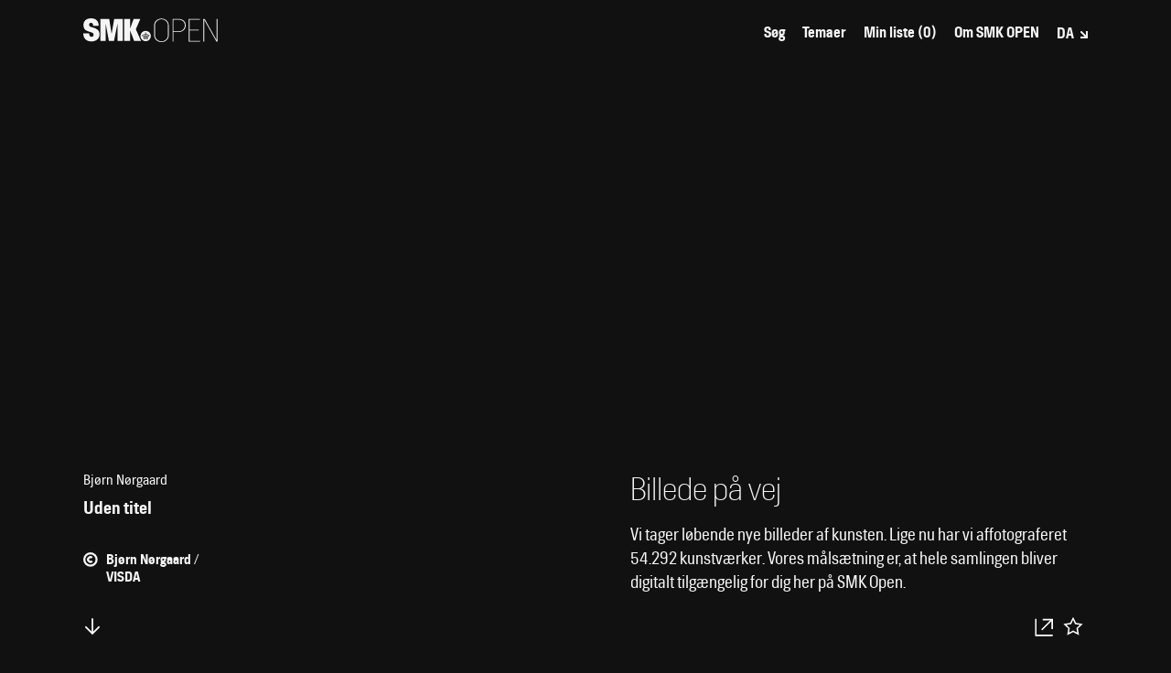

--- FILE ---
content_type: application/javascript
request_url: https://open.smk.dk/static/js/6.cdd3aba1.chunk.js
body_size: 28144
content:
(window.webpackJsonp=window.webpackJsonp||[]).push([[6],{104:function(e,t,n){"use strict";n.d(t,"d",function(){return o}),n.d(t,"c",function(){return i}),n.d(t,"b",function(){return c}),n.d(t,"a",function(){return l});var a=n(1),r=n(4);function o(e){for(var t,n,a=e.length;0!==a;)n=Math.floor(Math.random()*a),t=e[a-=1],e[a]=e[n],e[n]=t;return e}var i=o([{url:"/static/images/intro/KAS353.png",object_number:"KAS353",title:"Apollon Belvedere",artist:"Ukendt",work_type:"Statue",colors:["#d2d2d2","#595959","#f1f1f1"]},{url:"/static/images/intro/KAS838.png",object_number:"KAS838",title:"St\xe5ende kvinde, kopi efter karyatide C, Erechtheion p\xe5 Athens Akropolis",artist:"Ukendt",work_type:"Statue",colors:["#d2d2d2","#595959","#f1f1f1"]},{url:"/static/images/intro/KAS1549.png",object_number:"KAS1549",title:"Diskoskasteren",artist:"Ukendt",work_type:"Statue",colors:["#d2d2d2","#595959","#f1f1f1"]},{url:"/static/images/intro/KKS13162.png",object_number:"KKS13162",title:"St\xe5ende kvindelig model",artist:"C. W. Eckersberg",work_type:"Tegning",colors:["#fcf7e4","#e8dbc8","#847c71"],period:1840},{url:"/static/images/intro/KAS2918.png",object_number:"KAS2918",title:"Hebe",artist:"Kopi efter Bertel Thorvaldsen",work_type:"Friskulptur",colors:["#d2d2d2","#595959","#f1f1f1"],period:[1815,1816]},{url:"/static/images/intro/KKS1966-13.png",object_number:"KKS1966-13",title:"Ti kvinder fra Stralsund",artist:"Melchior Lorck",work_type:"Tegning",colors:["#cec3af","#574738"],period:[1570,1572]},{url:"/static/images/intro/KKSGB4964.png",object_number:"KKSGB4964",title:"Adam og Eva",artist:"Albrecht D\xfcrer ",work_type:"Kobberstik",colors:["#f1e1d1","#5b5351"],period:1504},{url:"/static/images/intro/KMS7.png",object_number:"KMS7",title:"Dom Miguel de Castro, Kongolesisk gesandt",artist:"Ubekendt",work_type:"Maleri",colors:["#b26644","#8b6d4b","#d0c3b0","#aeb39d","#503d2e"],period:[1640,1644]},{url:"/static/images/intro/KMS856.png",object_number:"KMS856",title:"Portr\xe6t af Frederik V i salvingsdragt",artist:"C.G. Pilo",work_type:"Maleri",colors:["#6b7670","#7b6e5b","#c7c3a0","#61412c"],period:[1748,1751]},{url:"/static/images/intro/KMS1222.png",object_number:"KMS1222",title:"Redningsb\xe5den k\xf8res gennem klitterne",artist:"Michael Ancher",work_type:"Maleri",colors:["#6a88ba","#dfca6f","#6b6f60","#957453"],period:1883},{url:"/static/images/intro/KMS1433.png",object_number:"KMS1433",title:"En begravelse",artist:"Anna Ancher",work_type:"Maleri",colors:["#3a4a59","#9c746a","#535a48","#bca68e"],period:1891},{url:"/static/images/intro/KMS1897.png",object_number:"KMS1897",title:"Hvor vi passer sammen",artist:"Adriaen Pietersz. van de Venne",work_type:"Maleri",colors:["#6d513b","#837e78","#576067"],period:[1604,1662]},{url:"/static/images/intro/KMS2070.png",object_number:"KMS2070",title:"Aftenpassiar",artist:"Edvard Munch",work_type:"Maleri",colors:["#6797bf","#6d7c55","#a16e41","#264365"],period:1889},{url:"/static/images/intro/KMS3358.png",object_number:"KMS3358",title:"Artemis",artist:"Vilhelm Hammersh\xf8i",work_type:"Maleri",colors:["#4c3d26","#c6b997","#918265"],period:[1893,1894]},{url:"/static/images/intro/KMS3716.png",object_number:"KMS3716",title:"I haved\xf8ren. Kunstnerens hustru",artist:"L.A. Ring",work_type:"Maleri",colors:["#7f9996","#c7a18c","#5b8054","#c6850d"],period:1897},{url:"/static/images/intro/KMS3728.png",object_number:"KMS3728",title:"Forfatterinden Emma Kraft",artist:"Elisabeth Jerichau Baumann",work_type:"Maleri",colors:["#7a3226","#714721","#d8ad8d"],period:[1834,1881]},{url:"/static/images/intro/KMS6251.png",object_number:"KMS6251",title:"Niels Ryberg med sin s\xf8n Johan Christian og svigerdatter Engelke, f. Falbe",artist:"Jens Juel",work_type:"Maleri",colors:["#ebe9d4","#dfba6c","#8d6e42","#454a22"],period:1797},{url:"/static/images/intro/KMS8003.png",object_number:"KMS8003",title:"Familien Waagepetersen",artist:"Wilhelm Bendz",work_type:"Maleri",colors:["#4e7680","#7a8e49","#802e19","#e6bc8c"],period:1830},{url:"/static/images/intro/KMS8643.png",object_number:"KMS8643",title:"Portr\xe6t af Cecilie Trier, f. Melchior",artist:"Bertha Wegmann",work_type:"Maleri",colors:["#f9e9cf","#f9c414","#7a8a7d"],period:1885},{url:"/static/images/intro/KMS8833.png",object_number:"KMS8833",title:"Portr\xe6t af Otto Marstrands to d\xf8tre og deres vestindiske barnepige, Justina Antoine, i Frederiksberg Have",artist:"Wilhelm Marstrand",work_type:"Maleri",colors:["#a02625","#c8cfd7","#1f83bf","#6f6e38"],period:[1856,1857]},{url:"/static/images/intro/KMSR145.png",object_number:"KMSR145",title:"Alice",artist:"Amedeo Modigliani",work_type:"Maleri",colors:["#a66e49","#79868f","#6f7277"],period:[1916,1919]},{url:"/static/images/intro/KMSSP44.png",object_number:"KMSSP44",title:"Portr\xe6t af ung dame",artist:"Federico Barocci",work_type:"Maleri",colors:["#a9a298","#a98a5c","#a68784","#c4ae97"],period:[1598,1601]},{url:"/static/images/intro/KMSSP69.png",object_number:"KMSSP69",title:"Kristus som den lidende frelser",artist:"Andrea Mantegna",work_type:"Maleri",colors:["#f8e3b6","#5f7187","#8b3534","#684e37"],period:[1495,1500]},{url:"/static/images/intro/KAS385.png",object_number:"KAS385",title:"Laokoon og hans to s\xf8nner dr\xe6bes af slanger",artist:"Ukendt",work_type:"Statuegruppe",colors:["#d2d2d2","#595959","#f1f1f1"]},{url:"/static/images/intro/KAS115.png",object_number:"KAS115",title:"Maria med den d\xf8de Jesus",artist:"Ukendt",work_type:"Statuegruppe",colors:["#d2d2d2","#595959","#f1f1f1"]}]),c=[a.b.artist,a.b.object_names,a.b.colors],l=[{label:r.a.FILTERS.groups.work,filters:[a.b.object_names,a.d.production_dates_end,a.b.materials,a.b.medium,a.b.techniques,a.d.acquisition_date]},{label:r.a.FILTERS.groups.motive,filters:[a.b.content_person,a.b.content_subject,a.b.colors]},{label:r.a.FILTERS.groups.creator,filters:[a.b.creator,a.b.artist,a.b.creator_nationality,a.b.creator_gender]},{label:r.a.FILTERS.groups.role,filters:[a.b.role_attributed_to,a.b.role_earlier_ascribed_to,a.b.role_workshop_of,a.b.role_follower,a.b.role_after,a.b.role_school,a.b.role_imitator_of,a.b.role_circle_of,a.b.role_copy_after,a.b.role_after_model_by,a.b.role_publisher,a.b.role_printer,a.b.role_author]}]},109:function(e,t,n){"use strict";n.d(t,"a",function(){return r}),n.d(t,"b",function(){return o});var a=/(\/!)(\d*)(,)(\d*)(\/)/;function r(e){var t=arguments.length>1&&void 0!==arguments[1]?arguments[1]:1024;return e.replace(a,"$1".concat(t,"$3$5"))}function o(e){var t=e.image_height,n=e.image_width;if(t&&n)return t/n}},115:function(e,t,n){"use strict";var a=n(0),r=n.n(a),o=n(7),i=n(63),c=n(130),l=n.n(c),s=function(e){var t=e.artwork,n=e.className,a=Object(o.u)(t).publicDomain;return void 0===a?null:r.a.createElement(i.a,{id:a?"copyright-free":"copyright",className:n})},u=function(e){var t=e.artwork,n=e.className,a=e.block,i=Object(o.u)(t),c=i.publicDomain,l=i.text;return void 0===c?null:r.a.createElement(a?"div":"span",{className:n},l)},m=function(e){var t=e.artwork,n=e.flex,a=e.className;return void 0===Object(o.u)(t).publicDomain?null:r.a.createElement("div",{className:[n?l.a.flex:l.a.copyright,a].filter(Boolean).join(" ")},r.a.createElement(s,{artwork:t}),r.a.createElement(u,{artwork:t}))};n.d(t,"a",function(){return m}),n.d(t,"b",function(){return s}),n.d(t,"c",function(){return u})},116:function(e,t,n){"use strict";var a=n(0),r=n.n(a),o=n(21),i=n(87),c=n.n(i),l=n(3),s=n(7),u=n(63),m=n(4),d=n(30),f=n(115),p=n(94),b=function(e){var t=e.artwork;return r.a.createElement("h4",{className:c.a.creator},Object(s.k)(t,!0,!0))},h=r.a.forwardRef(function(e,t){var n=e.artwork,i=e.contentHeight,h=e.isGrid3,_=e.listEditMode,v=e.onRemoveItemFromList,k=e.className,g=e.style,O=e.imageWidth,j=Object(a.useContext)(d.b).onFirstArtworkClick,w=n.type,E=n.object_number,y=n.id,A=n.titleTheme,x=n.artwork_ids,R=Boolean(void 0!==x),C=R?A:Object(s.f)(n,!1,!0),N=Object(s.s)(n),S="".concat(C||m.a.ARTWORK.unknown).concat(N?", "+N:""),T=window.location.search,I=R?l.b.theme.pathname+"/"+y:l.b.artwork.pathname+"/"+E+(T||""),M=Array.isArray(w)?w.map(function(e){return m.a.ARTWORK_RELATED[e]}).join(", "):m.a.ARTWORK_RELATED[w];return r.a.createElement(o.b,{to:I,onClick:function(e){_?(e.preventDefault(),v(E)):j(E)},className:"".concat(c.a.LinkItemArtwork," ").concat(k," ").concat(_?c.a.disableAnimation:""),style:g},r.a.createElement(p.a,{item:n,alt:C,listEditMode:_,width:O}),_&&r.a.createElement("div",{className:c.a.deleteFromList},r.a.createElement("div",{className:c.a.buttonDeleteFromList},r.a.createElement(u.a,{id:"close",className:c.a.iconDeleteFromList}))),r.a.createElement("div",{ref:t,style:{height:"".concat(i,"px")},className:c.a.content},Boolean(w)&&r.a.createElement("h4",{className:c.a.type},M),Boolean(S)&&r.a.createElement("h3",{className:c.a.title},S),r.a.createElement(b,{artwork:n}),r.a.createElement(f.a,{artwork:n,flex:!0,className:c.a.publicDomain}),h&&r.a.createElement(u.a,{id:"arrow-right-big"})))});t.a=h},117:function(e,t,n){"use strict";var a=n(17),r=n(2),o=n.n(r),i=n(6),c=n(31),l=n(0),s=n.n(l),u=n(21),m=n(87),d=n.n(m),f=n(3),p=n(20),b=n(94),h=n(7),_=n(4),v=s.a.forwardRef(function(e,t){var n=e.item,r=e.contentHeight,m=e.style,v=e.imageWidth,k=e.className,g=n.id,O=n.title,j=n.artwork_ids,w=n.description,E=Object(l.useState)(null),y=Object(c.a)(E,2),A=y[0],x=y[1],R=Object(l.useState)(!0),C=Object(c.a)(R,2),N=C[0],S=C[1],T="".concat(f.b.theme.pathname,"/").concat(g);return Object(l.useEffect)(function(){(function(){var e=Object(i.a)(o.a.mark(function e(){var t,n;return o.a.wrap(function(e){for(;;)switch(e.prev=e.next){case 0:if(j&&j.length){e.next=3;break}return S(!1),e.abrupt("return");case 3:return e.prev=3,t=encodeURIComponent(j[0]),e.next=7,Object(p.a)(t);case 7:(n=e.sent)&&n.items&&n.items.length>0&&x(n.items[0]),e.next=14;break;case 11:e.prev=11,e.t0=e.catch(3),console.error("Error fetching artwork:",e.t0);case 14:return e.prev=14,S(!1),e.finish(14);case 17:case"end":return e.stop()}},e,null,[[3,11,14,17]])}));return function(){return e.apply(this,arguments)}})()()},[j]),N?null:s.a.createElement(u.b,{to:T,className:"".concat(d.a.LinkItemArtwork," ").concat(k),style:m},s.a.createElement(b.a,{item:A&&Object(a.a)({},A)||n,alt:O,width:v}),s.a.createElement("div",{ref:t,className:d.a.content,style:{height:"".concat(r,"px")}},O&&s.a.createElement("h2",{className:d.a.title},O),s.a.createElement("div",{className:d.a.themesContent},s.a.createElement("div",{className:d.a.resultsBar},s.a.createElement("div",{className:d.a.results},s.a.createElement("span",{className:d.a.resultsCount},"".concat(Object(h.L)((j&&j).length||0)," ")),s.a.createElement("span",{className:[d.a.resultsAnnotation].join(" ")},1===(j&&j).length?_.a.work:_.a.works))),w&&s.a.createElement("p",{className:d.a.truncatedText,dangerouslySetInnerHTML:{__html:w}}))))});t.a=v},127:function(e,t,n){e.exports={container:"SearchListMasonry_container__3QsfE",list:"SearchListMasonry_list__EnRHo",column:"SearchListMasonry_column__3nhzZ",item:"SearchListMasonry_item__BTlkD"}},130:function(e,t,n){e.exports={copyright:"ArtworkPublicDomain_copyright__1PYEx",flex:"ArtworkPublicDomain_flex__1nj1G ArtworkPublicDomain_copyright__1PYEx",copyrightText:"ArtworkPublicDomain_copyrightText__1xayp"}},132:function(e,t,n){e.exports={container:"Content_container__2tViP",menu:"Content_menu__2hUB_",menuItem:"Content_menuItem__1DLPa",menuItemActive:"Content_menuItemActive__1jwnt",content:"Content_content__3KNRS",section:"Content_section__2rvYZ",automatedSection_title:"Content_automatedSection_title__2hUKE",automatedSection_content:"Content_automatedSection_content__XRUpc",subsection:"Content_subsection__3lrBc"}},150:function(e,t,n){"use strict";var a=n(31),r=n(0),o=n.n(r),i=n(10),c=n(20),l=n(109);var s=function(e,t){var n=Object(r.useState)(new Array(t).fill([])),o=Object(a.a)(n,2),s=o[0],u=o[1],m=Object(r.useState)(new Array(t).fill(0)),d=Object(a.a)(m,2),f=d[0],p=d[1];return Object(r.useEffect)(function(){var n=new Array(t).fill(0),a=function(e){var t=arguments.length>1&&void 0!==arguments[1]?arguments[1]:1,n=arguments.length>2&&void 0!==arguments[2]?arguments[2]:[],a=Object(i.a)(e);if(t<=0)return n;for(;a.length;)n.push(a.splice(0,t));return n}(e,c.h).map(function(e){return e.reduce(function(e,t,a){var r=1*(Object(l.b)(t)||.75),o=Math.min.apply(Math,Object(i.a)(n)),c=n.findIndex(function(e){return e===o});return n[c]+=r,[].concat(Object(i.a)(e.slice(0,c)),[[].concat(Object(i.a)(e[c]),[t])],Object(i.a)(e.slice(c+1)))},new Array(t).fill([]))}),r=n.map(function(e,t){return a.map(function(e){return e[t]})});u(r),p(n)},[e,t]),{columns:s,heights:f}},u=n(127),m=n.n(u),d=n(85),f=n(116),p=n(117);n.d(t,"a",function(){return k});var b=o.a.memo(function(e){var t=e.item,n=e.delay,a=e.listEditMode,r=e.onRemoveItemFromList,i=e.imageWidth,c=Boolean(void 0!==t.artwork_ids);return o.a.createElement(o.a.Fragment,null,!c&&o.a.createElement(f.a,{artwork:t,className:m.a.item,style:{"--item-animation-delay":"".concat(n,"ms")},listEditMode:a,onRemoveItemFromList:r,imageWidth:i}),c&&o.a.createElement(p.a,{item:t,className:m.a.item,style:{"--item-animation-delay":"".concat(n,"ms")},imageWidth:i}))}),h=o.a.memo(function(e){var t=e.items,n=e.delay,a=e.listEditMode,r=e.onRemoveItemFromList,i=e.imageWidth;return o.a.createElement("div",{className:m.a.columnPartial},t.map(function(e,t){return o.a.createElement(b,{key:[e.id,e.type].filter(Boolean).join("__"),item:e,delay:250*t+n,listEditMode:a,onRemoveItemFromList:r,imageWidth:i})}))}),_=o.a.memo(function(e){var t=e.partials,n=e.delay,a=e.listEditMode,r=e.onRemoveItemFromList,i=e.imageWidth;return o.a.createElement("div",{className:m.a.column},t.map(function(e,t){return o.a.createElement(h,{key:"".concat(t,"-").concat(e.length),items:e,delay:n,listEditMode:a,onRemoveItemFromList:r,imageWidth:i})}))}),v=function(e){var t=e.items,n=e.width,i=e.listEditMode,c=e.onRemoveItemFromList,l=e.minWidth,u=void 0===l?250:l,d=e.disableAnimation,f=function(e,t){var n=Object(r.useState)(e),o=Object(a.a)(n,2),i=o[0],c=o[1];return Object(r.useEffect)(function(){var n=setTimeout(function(){c(e)},t);return function(){clearTimeout(n)}},[e]),i}(n,20),p=function(e){var t=arguments.length>1&&void 0!==arguments[1]?arguments[1]:250;return Math.max(Math.floor(e/t),1)}(f,u),b=s(t,p).columns,h=100/p,v=f<2*u?f*window.devicePixelRatio:(p+1)*u/p*window.devicePixelRatio;return o.a.createElement("div",{className:m.a.list,style:{"--columnWidth":"".concat(h,"%"),"--animationTime":"300ms"}},b.map(function(e,t){return o.a.createElement(_,{key:"".concat(p,"-").concat(t),partials:e,delay:d?"0ms":100*t,listEditMode:i,onRemoveItemFromList:c,imageWidth:v})}))},k=function(e){var t=e.items,n=e.listEditMode,a=e.onRemoveItemFromList,r=e.minWidth,i=e.disableAnimation;return o.a.createElement(d.a,{disableHeight:!0,className:m.a.container},function(e){var c=e.width;return o.a.createElement(v,{items:t,width:c,listEditMode:n,onRemoveItemFromList:a,minWidth:r,disableAnimation:i})})}},157:function(e,t,n){e.exports={artworkItem:"ArtworkItem_artworkItem__2yrsd",header:"ArtworkItem_header__1l823",footer:"ArtworkItem_footer__3ei6q",title:"ArtworkItem_title__wnyp6",format:"ArtworkItem_format__3x3sO",content:"ArtworkItem_content__18DeS"}},158:function(e,t,n){e.exports={container:"Hero_container__2LOgQ",content:"Hero_content__1M60p",noImage:"Hero_noImage__1x4Jj",spinner:"Hero_spinner__3Qb3a",actions:"Hero_actions__3qLyc",annotation:"Hero_annotation__2Svsp",scrollToContent:"Hero_scrollToContent__hYtyN",image:"Hero_image__19Qsp",popoverWrapper:"Hero_popoverWrapper__3DlHP",horizontal:"Hero_horizontal__1HhgF",vertical:"Hero_vertical__202Ii",popover:"Hero_popover__cdmS1",open:"Hero_open__135MN",popoverCloseAction:"Hero_popoverCloseAction__1sKHh",downloadContent:"Hero_downloadContent__3dEin",text:"Hero_text__k1nGI",link:"Hero_link__3oCVn",secondary:"Hero_secondary__Mv69R",favoriteContent:"Hero_favoriteContent__cctV0",downloadItem:"Hero_downloadItem__2DQze",downloadItemText:"Hero_downloadItemText__1ATfv",downloadItemTypeIconWrapper:"Hero_downloadItemTypeIconWrapper__9ITlb",is3d:"Hero_is3d__2VkWt",downloadItemIconWrapper:"Hero_downloadItemIconWrapper__ecCtz",downloadItemIcon:"Hero_downloadItemIcon__3eoey",shareContent:"Hero_shareContent__3eZRw",column:"Hero_column__2two8",row:"Hero_row__1-Pi_",shareButton:"Hero_shareButton__3WfgE",copyShareCheck:"Hero_copyShareCheck__3hW14",copyShareCheckCopied:"Hero_copyShareCheckCopied__HIo9L",containerNoImage:"Hero_containerNoImage__5YIh5",action:"Hero_action__3NTtH"}},159:function(e,t,n){e.exports={ArtworkVisualsIIIF:"ArtworkVisualsIIIF_ArtworkVisualsIIIF__1UwBg",viewerContainer:"ArtworkVisualsIIIF_viewerContainer__2A2tM",iiifNavButtons:"ArtworkVisualsIIIF_iiifNavButtons__1hFh9",iiifNavButtonsHide:"ArtworkVisualsIIIF_iiifNavButtonsHide__1kKvk ArtworkVisualsIIIF_iiifNavButtons__1hFh9",navButtonsContainer:"ArtworkVisualsIIIF_navButtonsContainer__2fwld",buttonNav:"ArtworkVisualsIIIF_buttonNav__2RyEt",buttonExit:"ArtworkVisualsIIIF_buttonExit__2CIPH ArtworkVisualsIIIF_buttonNav__2RyEt",buttonExitHide:"ArtworkVisualsIIIF_buttonExitHide__2SksH ArtworkVisualsIIIF_buttonExit__2CIPH ArtworkVisualsIIIF_buttonNav__2RyEt",buttonFullscreen:"ArtworkVisualsIIIF_buttonFullscreen__1StCI ArtworkVisualsIIIF_buttonNav__2RyEt",buttonLayers:"ArtworkVisualsIIIF_buttonLayers__2829A ArtworkVisualsIIIF_buttonNav__2RyEt",buttonZoomIn:"ArtworkVisualsIIIF_buttonZoomIn__2ZAHq ArtworkVisualsIIIF_buttonNav__2RyEt",buttonZoomOut:"ArtworkVisualsIIIF_buttonZoomOut__1jpq7 ArtworkVisualsIIIF_buttonNav__2RyEt",currentCanvas:"ArtworkVisualsIIIF_currentCanvas__DJnkD"}},267:function(e,t,n){e.exports={grid:"Grid_grid____Lxh"}},269:function(e,t,n){e.exports={listItem:"List_listItem__1PgNk"}},272:function(e,t,n){e.exports={geoGrid:"Top_geoGrid__3vRty",colors:"Top_colors__3oUiE",color:"Top_color__W4WsJ"}},274:function(e,t,n){e.exports={colors:"Colors_colors__301cI",colorWrapper:"Colors_colorWrapper__3hHO1",color:"Colors_color__1yY6x"}},276:function(e,t,n){e.exports={container:"RelatedArtworksMap_container__29Ji6",loader:"RelatedArtworksMap_loader__3rp_k",legend:"RelatedArtworksMap_legend__XZ5Wp",dot:"RelatedArtworksMap_dot__2eyL_"}},278:function(e,t,n){e.exports={filter:"Related_filter__1QnBP",masonryContainer:"Related_masonryContainer__Da8Rz",relatedSearchLink:"Related_relatedSearchLink__2Ixso"}},281:function(e,t,n){e.exports={tags:"Tags_tags__1OA_O",tag:"Tags_tag__A6WU2"}},283:function(e,t,n){e.exports={PlayerSoundCloud:"PlayerSoundCloud_PlayerSoundCloud__2W8vx",spacer:"PlayerSoundCloud_spacer__1M2QA",iframe:"PlayerSoundCloud_iframe__2H0Ay"}},285:function(e,t,n){e.exports={PlayerYoutube:"PlayerYoutube_PlayerYoutube__DLzak",spacer:"PlayerYoutube_spacer__sM9UH",iframe:"PlayerYoutube_iframe__3VQmf"}},288:function(e,t,n){e.exports={PlayerCloudflareStream:"PlayerCloudflareStream_PlayerCloudflareStream___-pDQ",PlayerCloudflareStreamTitle:"PlayerCloudflareStream_PlayerCloudflareStreamTitle__23P67"}},290:function(e,t,n){e.exports={contentGrid:"AudioVideo_contentGrid__GqiA6"}},293:function(e,t,n){e.exports={section:"Annotation_section__2BEIY",sectionColors:"Annotation_sectionColors__E3rJ9",first:"Annotation_first__2DwNz",second:"Annotation_second__9pnHI",publicDomain:"Annotation_publicDomain__3VmAv",publicDomainIcon:"Annotation_publicDomainIcon__3G4VQ",publicDomainText:"Annotation_publicDomainText__1mhKv",colors:"Annotation_colors__3TIAL",color:"Annotation_color__2qfqp"}},295:function(e,t,n){e.exports={ArtworkExhibition:"ArtworkExhibition_ArtworkExhibition__V-2Wr",buttonExit:"ArtworkExhibition_buttonExit__HAgaD"}},297:function(e,t,n){e.exports={ViewportHeight:"ViewportHeight_ViewportHeight__2ycgv"}},299:function(e,t,n){e.exports={ArtworkParts:"ArtworkParts_ArtworkParts__2nOZe",buttonExit:"ArtworkParts_buttonExit__3d1Gt"}},301:function(e,t,n){e.exports={Thumbs:"Thumbs_Thumbs__mUNbD"}},303:function(e,t,n){e.exports={Thumb:"Thumb_Thumb__xsbeM",image:"Thumb_image__11aaf",imageCurrent:"Thumb_imageCurrent__KacC2 Thumb_image__11aaf",title:"Thumb_title__1FRXY"}},305:function(e,t,n){e.exports={Part:"Part_Part__2mHNL",container:"Part_container__3JZCt",link:"Part_link__U9ZJl",figure:"Part_figure__292Ia",image:"Part_image__307UF",caption:"Part_caption__2iLIT",title:"Part_title__5-2Ah",creator:"Part_creator__3XU_S",nav:"Part_nav__1K56Y"}},308:function(e,t,n){e.exports={ArtworkVisuals3D:"ArtworkVisuals3D_ArtworkVisuals3D__3em-5",no3D:"ArtworkVisuals3D_no3D__xRGwm"}},310:function(e,t,n){e.exports={ArtworkVisuals:"ArtworkVisuals_ArtworkVisuals__3-1df"}},364:function(e,t){},366:function(e,t){},399:function(e,t,n){e.exports={AnnotationDetail:"AnnotationDetail_AnnotationDetail__2MRbq",AnnotationDetailShow:"AnnotationDetail_AnnotationDetailShow__3liBL AnnotationDetail_AnnotationDetail__2MRbq",closeBg:"AnnotationDetail_closeBg__1pJcG",annotationBox:"AnnotationDetail_annotationBox__1-Bnd",annotationContent:"AnnotationDetail_annotationContent__1oJWy",close:"AnnotationDetail_close__3STYH"}},401:function(e,t,n){e.exports={ErrorBoundary:"ErrorBoundary_ErrorBoundary__23ZHa"}},432:function(e,t,n){"use strict";n.r(t);var a=n(0),r=n.n(a),o=n(86),i=n(78),c=n(3),l=n(7),s=n(30),u=n(34),m=n(4),d=n(31),f=n(267),p=n.n(f),b=function(e){var t=e.columns,n=e.className,a=e.children;return r.a.createElement("div",{className:[p.a.grid,n].filter(Boolean).join(" "),style:{"--columns":t}},a)},h=n(269),_=n.n(h),v=function(e){var t=e.data,n=e.children,o=e.className,i=e.withoutMarkup;return Object(a.useContext)(s.b).artwork&&t&&Array.isArray(t)&&t.length?i?t.map(function(e,t){return r.a.createElement(s.c,{key:t,value:{artwork:e}},n)}):r.a.createElement("div",{className:[_.a.list,o].filter(Boolean).join(" ")},t.map(function(e,t){return r.a.createElement("div",{key:t,className:_.a.listItem},r.a.createElement(s.c,{value:{artwork:e}},n))})):null},k=n(157),g=n.n(k),O=function(e){var t=e.visible,n=void 0===t?function(e){e.header;return[e.title,e.footer,e.content].some(Boolean)}:t,o=e.header,i=void 0===o?function(e){}:o,c=e.title,l=void 0===c?function(e){}:c,u=e.footer,m=void 0===u?function(e){}:u,d=e.content,f=void 0===d?function(e){}:d,p=e.span,b=e.format,h=Object(a.useContext)(s.b).artwork;if(!h)return null;var _=function(e,t){var n=!1;return!0===b&&["title","footer"].includes(t)?n=!0:Array.isArray(b)&&b.includes(t)?n=!0:b===t&&(n=!0),n?"".concat(e," ").concat(g.a.format):e},v="function"===typeof i?i(h):i,k="function"===typeof l?l(h):l,O="function"===typeof m?m(h):m,j="function"===typeof f?f(h):f;return("function"===typeof n?n({header:v,title:k,footer:O,content:j}):n)?r.a.createElement("div",{className:g.a.artworkItem,style:{"--span":p,maxWidth:9===p?"70ch":void 0}},Boolean(v)&&r.a.createElement("div",{className:_(g.a.header,"header")},v),Boolean(k)&&r.a.createElement("div",{className:_(g.a.title,"title")},k),Boolean(O)&&r.a.createElement("div",{className:_(g.a.footer,"footer")},O),Boolean(j)&&r.a.createElement("div",{className:_(g.a.content,"content")},j)):null},j=n(17),w=n(21),E=n(1),y=n(272),A=n.n(y),x=n(274),R=n.n(x),C=n(16),N=function(e,t){var n=Object(o.h)(),a=Object(o.g)();if(t){var r=Object(C.d)(a,n,E.c.filters,e,t,!0,!1).replace("?","&");return[c.b.search.pathname,E.a,r].filter(Boolean).join("")}},S=function(e){var t=e.colors,n=e.split,a=e.label,o=void 0!==a&&a;if(!t||!t.length)return null;var i=n?t.slice(0,4):t,c=n?Math.max(0,t.length-i.length):void 0;return r.a.createElement("div",{className:R.a.colors},i.map(function(e){var t=N(E.b.colors,e);return r.a.createElement("div",{className:R.a.colorWrapper},r.a.createElement(w.b,{key:e,to:t,"aria-label":m.a.ARTWORK_ACTIONS.searchColor.replace("[]",e)},r.a.createElement("div",{style:{"--color":e},className:R.a.color})),o&&r.a.createElement("span",null,e))}),c>0&&r.a.createElement("span",null,"+",c))},T=n(10),I="3c97a47b3e624968ad370d5f8c4bab95",M=6371e3,K=2*Math.PI*M,W=100,L=4.5,F=1e3,P=F/(F/320);function B(e){var t=e.split(","),n=Object(d.a)(t,2),a=n[0],r=n[1];return"".concat(r,",").concat(a)}function D(e){var t=e.split(","),n=Object(d.a)(t,2),a=n[0],r=n[1];return{lat:parseFloat(a),lon:parseFloat(r)}}function H(e,t){var n=D(e),a=n.lat,r=n.lon,o=D(t),i=o.lat,c=o.lon,l=a*Math.PI/180,s=i*Math.PI/180,u=(i-a)*Math.PI/180,m=(c-r)*Math.PI/180,d=Math.sin(u/2)*Math.sin(u/2)+Math.cos(l)*Math.cos(s)*Math.sin(m/2)*Math.sin(m/2),f=2*Math.atan2(Math.sqrt(d),Math.sqrt(1-d));return M*f}function V(e,t){var n=256*e/(K*Math.cos(t*(Math.PI/180)));return-Math.log(n)/Math.log(2)}function z(e,t){var n=t.map(function(t){return H(e,t)}),a=Math.max(n.reduceRight(function(e,t){return Math.max(e,t)},0),W),r=V(function(e,t,n){return n*(arguments.length>3&&void 0!==arguments[3]?arguments[3]:1)/Math.min(e,t)}(F,F,a,L),D(e).lat),o=[e].concat(Object(T.a)(t)).map(B).map(function(e,t){var n={lonlat:e,color:"#ffffff",size:0===t?"xx-large":"large",whitecircle:"no",type:"awesome",text:" ",textsize:"small"};return Object.entries(n).map(function(e){var t=Object(d.a)(e,2),n=t[0],a=t[1];return"".concat(n,":").concat(a)}).join(";")}).join("|"),i=new URLSearchParams({style:"dark-matter-brown",width:F,height:F,center:"lonlat:".concat(B(e)),zoom:r,marker:o,apiKey:I});return"https://maps.geoapify.com/v1/staticmap?".concat(i.toString())}function U(e){var t=new URLSearchParams({style:"dark-matter-brown",width:P,height:P+200,center:"lonlat:".concat(B(e)),zoom:4.6,apiKey:"935a90c2429f409ca20b5796f93e0de9"});return"https://maps.geoapify.com/v1/staticmap?".concat(t.toString())}var q=n(2),G=n.n(q),J=n(6),Z=n(20);function Y(e){return Q.apply(this,arguments)}function Q(){return(Q=Object(J.a)(G.a.mark(function e(t){return G.a.wrap(function(e){for(;;)switch(e.prev=e.next){case 0:return e.abrupt("return",new Promise(function(e,n){var a=new Image;a.onload=function(){return e(t)},a.onerror=n,a.src=t}));case 1:case"end":return e.stop()}},e)}))).apply(this,arguments)}var X=function(e,t,n,r){var o=Object(a.useState)(null),i=Object(d.a)(o,2),c=i[0],l=i[1],s=Object(a.useState)(0),u=Object(d.a)(s,2),m=u[0],f=u[1],p=Object(a.useState)(null),b=Object(d.a)(p,2),h=b[0],_=b[1],v=Object(a.useState)(null),k=Object(d.a)(v,2),g=k[0],O=k[1],j=Object(a.useState)("loading"),w=Object(d.a)(j,2),E=w[0],y=w[1];function A(){return(A=Object(J.a)(G.a.mark(function e(t,n,a,r){var o,i,c,s,u,m,p,b;return G.a.wrap(function(e){for(;;)switch(e.prev=e.next){case 0:return e.prev=0,e.next=3,Object(Z.c)(t,a,r);case 3:return o=e.sent,l(o.items.length),i=o.items.map(function(e){return e.geo_location}).filter(Boolean),c=i.map(function(e){return H(n,e)}),s=c.reduceRight(function(e,t){return Math.max(e,t)},0),f(s),e.prev=9,e.next=12,Promise.all([Y(z(n,i)),Y(U(n))]);case 12:u=e.sent,m=Object(d.a)(u,2),p=m[0],b=m[1],_(p),O(b),y("loaded"),e.next=24;break;case 21:e.prev=21,e.t0=e.catch(9),y("error");case 24:e.next=29;break;case 26:e.prev=26,e.t1=e.catch(0),console.error(e.t1);case 29:case"end":return e.stop()}},e,null,[[0,26],[9,21]])}))).apply(this,arguments)}return Object(a.useEffect)(function(){!function(e,t,n,a){A.apply(this,arguments)}(e,t,n,r)},[e,t,n,r]),{status:E,found:c,proximity:m,mainUrl:h,legendUrl:g}},$=n(276),ee=n.n($),te=function(e){var t=e.object_number,n=e.geolocation,a=e.maxDist,o=e.maxCount,i=X(t,n,a,o),c=i.found,s=i.proximity,u=i.mainUrl,d=i.legendUrl,f=i.status,p=" ";return 0===c?p="".concat(m.a.noWorksInProximity,". "):c>0&&(p="".concat(c," ").concat(m.a[1===c?"work":"works"]," ").concat(m.a.within," ").concat(function(e){var t=e>1e3;return(t?e/1e3:e).toLocaleString(Object(l.q)(),{style:"unit",unit:t?"kilometer":"meter",unitDisplay:"short",maximumFractionDigits:t?1:0})}(s),". ")),r.a.createElement("div",null,r.a.createElement("div",{style:{marginBottom:"1rem"}},r.a.createElement(O,{header:m.a.worksInProximity,title:function(){return r.a.createElement(r.a.Fragment,null,p,r.a.createElement("a",{href:"https://danmarkskort.open.smk.dk?object_number=".concat(t),target:"_blank",rel:"noopener noreferrer",style:{whiteSpace:"nowrap"}},m.a.seeDKCard))}})),r.a.createElement("div",{className:ee.a.container},"loading"===f&&r.a.createElement("div",{className:ee.a.loader},r.a.createElement("img",{src:"/static/images/spinner.png",alt:"Loading...",style:{height:"70px",width:"70px"}})),"loaded"===f&&r.a.createElement("a",{href:"https://danmarkskort.open.smk.dk?object_number=".concat(t),target:"_blank",rel:"noopener noreferrer",style:{whiteSpace:"nowrap"}},r.a.createElement("img",{src:u,alt:m.a.worksInProximity,loading:"lazy",className:ee.a.main}),r.a.createElement("img",{src:d,alt:m.a.worksInProximity,loading:"lazy",className:ee.a.legend}),r.a.createElement("img",{src:"/static/images/white-12px-dot-in-320px-image.png",alt:"dot",className:ee.a.dot}))))},ne=function(e){var t=e.creator,n=e.production,a=e.i,o=N(E.b.creator,Boolean(n)&&Boolean(n[a])&&Boolean(n[a].creator)?n[a].creator:void 0),i=t.name,c=t.role,s=t.lifeSpan;return i?r.a.createElement("div",null,r.a.createElement(w.b,{to:o,className:A.a.linkSeeAll},i),Boolean(c)&&!l.a.includes(c.toLowerCase())&&r.a.createElement("span",null," (".concat(c.toLowerCase(),")")),Boolean(s)&&r.a.createElement("span",{className:A.a.noWrap}," ".concat(s))):m.a.ARTWORK.unknown},ae=function(e){var t=e.artwork,n=Object(l.l)(t,!1);return n&&n.length?n.map(function(e,n){return r.a.createElement(ne,{key:n,creator:e,production:t.production,i:n})}):m.a.ARTWORK.unknown},re=["title","creator"],oe={title:{span:4,header:m.a.ARTWORK.title,title:function(e){return Object(l.f)(e)||m.a.ARTWORK.unknown}},production_date:{span:2,header:m.a.ARTWORK.production_date,title:function(e){return Object(l.s)(e)&&Object(l.s)(e).map(function(e){return r.a.createElement("p",{key:e},e)})}},object_names:{span:2,header:m.a.ARTWORK.object_names,title:function(e){if(e.object_names&&e.object_names.length)return r.a.createElement(r.a.Fragment,null,e.object_names.map(function(t,n){return r.a.createElement("p",{key:t.name,style:{hyphens:"auto",overflowWrap:"break-word",wordBreak:"normal",lineHeight:"1em",marginBottom:n===e.object_names.length-1?0:"0.5em"}},t.name.replace(/\//g,"/\u200b").replace(/[-_]/g,"$&\u200b"))}))}},object_number:{span:2,header:m.a.ARTWORK.object_number,title:function(e){return e.object_number}},on_display:{span:2,header:function(e){return e.current_location_name?m.a.ARTWORK.exhibited_now:void 0},footer:function(e){return e.current_location_name?void 0:m.a.not_on_display},title:function(e){var t=Object(o.h)();return e.current_location_name?"SMK Thy"===e.current_location_name?r.a.createElement(r.a.Fragment,null,e.current_location_name,r.a.createElement("span",{style:{whiteSpace:"nowrap"}},",\xa0"),r.a.createElement("a",{href:m.a.SMK_THY.visit_smk_thy_link,target:"_blank",rel:"noopener noreferrer"},m.a.SMK_THY.visit_smk_thy)):r.a.createElement(r.a.Fragment,null,r.a.createElement(w.b,{to:c.b.artwork.pathname_exhibition+"/"+e.object_number+t.search,className:A.a.buttonExhibition},e.current_location_name),r.a.createElement("span",{style:{whiteSpace:"nowrap"}},",\xa0"),r.a.createElement("a",{href:"https://shop.smk.dk",target:"_blank",rel:"noopener noreferrer",className:A.a.buyTicket},m.a.by_ticket)):null}},creator:{span:4,header:m.a.ARTWORK.creator,title:function(e){return r.a.createElement(ae,{artwork:e})}},number_of_parts:{span:2,header:m.a.ARTWORK.number_of_parts,title:function(e){var t=e.number_of_parts,n=e.object_number,a=Object(o.h)();return t?t<=parseInt(1)?t:r.a.createElement(w.b,{to:c.b.artwork.pathname_parts+"/"+n+a.search},t):null}},techniques:{span:2,header:m.a.ARTWORK.techniques,title:function(e){return Object(l.d)(e)},format:!0},dimensions:{span:2,header:m.a.ARTWORK.dimensions,title:function(e){return Object(l.c)(e)}},colors:{span:2,header:m.a.ARTWORK.colors,title:function(e){var t=e.colors;return r.a.createElement(S,{colors:t})},visible:function(e){return e.title.props.colors}}};function ie(e){var t=arguments.length>1&&void 0!==arguments[1]?arguments[1]:12;return r.a.createElement(b,{columns:t},Object.values(e).map(function(e){return r.a.createElement(O,Object.assign({},e,{key:e.header}))}))}var ce=n(92),le=n(104),se=n(83),ue=n(278),me=n.n(ue),de=n(150),fe=12,pe=["all","sameArtist","sameObject","samePerson","similar","related","proximity"],be={sameArtist:{filterKey:E.b.artist,filterValue:function(e){return e.artist[0]},linkValue:function(e){return Object(l.b)(e.artist[0])}},samePerson:{filterKey:E.b.content_person,filterValue:function(e){return e.content_person.map(function(e){return Object(l.b)(e)}).join(",")},linkValue:function(e){return e.content_person.map(function(e){return Object(l.b)(e)}).join(",")}},sameObject:{filterKey:E.b.content_subject,filterValue:function(e){return e.content_subject.map(function(e){return e}).join(",")},linkValue:function(e){return e.content_subject.map(function(e){return e}).join(",")}}},he=function(){var e=Object(a.useContext)(s.b).artwork,t=Object(a.useState)(null),n=Object(d.a)(t,2),r=n[0],o=n[1],i=Object(a.useState)({}),c=Object(d.a)(i,2),l=c[0],u=c[1];function m(e,t){return f.apply(this,arguments)}function f(){return(f=Object(J.a)(G.a.mark(function e(t,n){var a,r=arguments;return G.a.wrap(function(e){for(;;)switch(e.prev=e.next){case 0:return a=r.length>2&&void 0!==r[2]?r[2]:fe,e.abrupt("return",Promise.all([Object(Z.f)(E.c.filters,t,n,a,!0),Object(Z.f)(E.c.filters,t,n,1,!1)]).then(function(e){var t=Object(d.a)(e,2),n=t[0],a=t[1];return{items:n.items,found:a.found}}));case 2:case"end":return e.stop()}},e)}))).apply(this,arguments)}function p(e){return b.apply(this,arguments)}function b(){return(b=Object(J.a)(G.a.mark(function e(t){var n;return G.a.wrap(function(e){for(;;)switch(e.prev=e.next){case 0:if(t.production&&t.production.length){e.next=2;break}return e.abrupt("return",[]);case 2:return e.prev=2,e.next=5,m(be.sameArtist.filterKey,be.sameArtist.filterValue(t));case 5:return n=e.sent,e.abrupt("return",[n.items,n.found]);case 9:return e.prev=9,e.t0=e.catch(2),e.abrupt("return",[]);case 12:case"end":return e.stop()}},e,null,[[2,9]])}))).apply(this,arguments)}function h(e){return _.apply(this,arguments)}function _(){return(_=Object(J.a)(G.a.mark(function e(t){var n;return G.a.wrap(function(e){for(;;)switch(e.prev=e.next){case 0:if(t.content_person){e.next=2;break}return e.abrupt("return",[]);case 2:return e.prev=2,e.next=5,m(be.samePerson.filterKey,be.samePerson.filterValue(t));case 5:return n=e.sent,e.abrupt("return",[n.items,n.found]);case 9:return e.prev=9,e.t0=e.catch(2),e.abrupt("return",[]);case 12:case"end":return e.stop()}},e,null,[[2,9]])}))).apply(this,arguments)}function v(e){return k.apply(this,arguments)}function k(){return(k=Object(J.a)(G.a.mark(function e(t){var n;return G.a.wrap(function(e){for(;;)switch(e.prev=e.next){case 0:if(t.content_subject){e.next=2;break}return e.abrupt("return",[]);case 2:return e.prev=2,e.next=5,m(be.sameObject.filterKey,be.sameObject.filterValue(t));case 5:return n=e.sent,e.abrupt("return",[n.items,n.found]);case 9:return e.prev=9,e.t0=e.catch(2),e.abrupt("return",[]);case 12:case"end":return e.stop()}},e,null,[[2,9]])}))).apply(this,arguments)}function g(e){return O.apply(this,arguments)}function O(){return(O=Object(J.a)(G.a.mark(function e(t){var n,a,r;return G.a.wrap(function(e){for(;;)switch(e.prev=e.next){case 0:if(t.object_number){e.next=2;break}return e.abrupt("return",null);case 2:return e.prev=2,e.next=5,Object(ce.b)(t.object_number);case 5:return n=e.sent,a=n.object_numbers,e.next=9,Object(Z.a)(a.slice(0,fe).join(","));case 9:return r=e.sent,e.abrupt("return",r.items);case 13:return e.prev=13,e.t0=e.catch(2),e.abrupt("return",null);case 16:case"end":return e.stop()}},e,null,[[2,13]])}))).apply(this,arguments)}function w(e){return y.apply(this,arguments)}function y(){return(y=Object(J.a)(G.a.mark(function e(t){var n,a;return G.a.wrap(function(e){for(;;)switch(e.prev=e.next){case 0:if(t.related_objects&&t.related_objects.length){e.next=2;break}return e.abrupt("return",null);case 2:if(e.prev=2,(n=t.related_objects.map(function(e){return e.reference}))&&n.length){e.next=6;break}return e.abrupt("return");case 6:return e.next=8,Object(Z.a)(n.slice(0,fe).join(","));case 8:return a=e.sent,e.abrupt("return",a.items);case 12:return e.prev=12,e.t0=e.catch(2),e.abrupt("return",null);case 15:case"end":return e.stop()}},e,null,[[2,12]])}))).apply(this,arguments)}function A(e){return x.apply(this,arguments)}function x(){return(x=Object(J.a)(G.a.mark(function e(t){var n;return G.a.wrap(function(e){for(;;)switch(e.prev=e.next){case 0:if(t.object_number){e.next=2;break}return e.abrupt("return",null);case 2:return e.prev=2,e.next=5,Object(Z.c)(t.object_number,5,fe);case 5:return n=e.sent,e.abrupt("return",n.items);case 9:return e.prev=9,e.t0=e.catch(2),e.abrupt("return",null);case 12:case"end":return e.stop()}},e,null,[[2,9]])}))).apply(this,arguments)}function R(){return(R=Object(J.a)(G.a.mark(function e(t){return G.a.wrap(function(e){for(;;)switch(e.prev=e.next){case 0:return e.abrupt("return",Promise.all([p(t),h(t),v(t),g(t),w(t),A(t)]).then(function(e){var n=Object(d.a)(e,6),a=Object(d.a)(n[0],2),r=a[0],i=a[1],c=Object(d.a)(n[1],2),l=c[0],s=c[1],m=Object(d.a)(n[2],2),f=m[0],p=m[1],b=n[3],h=n[4],_=n[5];function v(e,t){return e?e.map(function(e){return Object(j.a)({},e,{type:t})}):[]}var k=[].concat(Object(T.a)(v(r,"sameArtist")),Object(T.a)(v(l,"samePerson")),Object(T.a)(v(f,"sameObject")),Object(T.a)(v(b,"similar")),Object(T.a)(v(h,"related")),Object(T.a)(v(_,"proximity"))).filter(function(e){return e.object_number!==t.object_number}).reduce(function(e,t){var n=e.findIndex(function(e){return e.object_number===t.object_number});if(-1===n)return[].concat(Object(T.a)(e),[t]);var a=e[n].type;return[].concat(Object(T.a)(e.slice(0,n)),[Object(j.a)({},e[n],{type:Array.isArray(a)?[].concat(Object(T.a)(a),[t.type]):[a,t.type]})],Object(T.a)(e.slice(n+1)))},[]);o(Object(le.d)(k)),u({sameArtist:i,samePerson:s,sameObject:p})}));case 1:case"end":return e.stop()}},e)}))).apply(this,arguments)}return Object(a.useEffect)(function(){e&&e.object_number&&function(e){R.apply(this,arguments)}(e)},[e]),{related:r,found:l}},_e=function(e){var t=e.scope,n=e.found,i=Object(a.useContext)(s.b).artwork,l=Object(o.h)(),u=Object(o.g)();if(!i)return null;if(!Object.keys(be).includes(t))return null;var d,f,p=[m.a.ARTWORK_RELATED_LINK[t].replace("[]",be[t].linkValue?be[t].linkValue(i):void 0),n?"(".concat(n,")"):void 0].filter(Boolean).join(" ");return r.a.createElement(w.b,{className:me.a.relatedSearchLink,to:[c.b.search.pathname,E.a,(d=be[t].filterKey,f=be[t].filterValue(i),Object(C.d)(u,l,E.c.filters,d,f,!0,!1).replace("?","&"))].join("")},p)},ve=Object(a.createContext)({}),ke=Object(a.createContext)({}),ge=n(132),Oe=n.n(ge),je=n(281),we=n.n(je),Ee=function(e){var t=e.tags;return t&&t.length?r.a.createElement("div",{className:we.a.tags},t.map(function(e){return r.a.createElement("div",{key:e,className:[we.a.tag,g.a.format].join(" ")},e)})):null};var ye=function(e,t){return e.map(function(e){if(e.iterator){var n=e.iterator,a=Object(u.a)(e,["iterator"]),r=n(t);if(!r||!r.length)return;return Object(j.a)({},a,{iterator:r})}if(e.fields){var o=e.fields,i=Object(u.a)(e,["fields"]),c=o.map(function(e){return function(e,t){var n=e.header,a=e.title,r=e.footer,o=e.content,i=Object(u.a)(e,["header","title","footer","content"]),c="function"===typeof n?n(t):n,l="function"===typeof a?a(t):a,s="function"===typeof r?r(t):r,m="function"===typeof o?o(t):o;return Object(j.a)({},i,{header:c,title:l,footer:s,content:m})}(e,t)}).filter(function(e){return Boolean(e.title)||Boolean(e.footer)|Boolean(e.content)});if(!c||!c.length)return;return Object(j.a)({},i,{fields:c})}return e}).filter(Boolean)};function Ae(e,t){for(var n=0;n<e.length;n++)if(e[n].type===t)return e[n].data;return null}var xe=n(25),Re=n(26),Ce=n(28),Ne=n(27),Se=n(29),Te=n(283),Ie=n.n(Te),Me=function(e){function t(){return Object(xe.a)(this,t),Object(Ce.a)(this,Object(Ne.a)(t).apply(this,arguments))}return Object(Se.a)(t,e),Object(Re.a)(t,[{key:"render",value:function(){var e=this.props.data,t=e.title,n=e.url,a="https://w.soundcloud.com/player/?url=".concat(n,"&color=%23111111&auto_play=false&hide_related=false&show_comments=true&show_user=true&show_reposts=false&show_teaser=true&visual=true");return r.a.createElement("div",{className:Ie.a.PlayerSoundCloud},r.a.createElement("div",{className:Ie.a.spacer}),r.a.createElement("iframe",{className:Ie.a.iframe,title:t,width:"100%",scrolling:"no",frameBorder:"no",src:a}))}}]),t}(a.Component),Ke=n(285),We=n.n(Ke),Le=function(e){function t(){return Object(xe.a)(this,t),Object(Ce.a)(this,Object(Ne.a)(t).apply(this,arguments))}return Object(Se.a)(t,e),Object(Re.a)(t,[{key:"render",value:function(){var e=this.props.data,t=e.title,n=e.url,a=n.includes("youtu.be/")?n.split("youtu.be/")[1]:n.split("?v=")[1],o="https://www.youtube-nocookie.com/embed/".concat(a,"?controls=1&autoplay=0&modestbranding=1&rel=0&showinfo=0&color=white&theme=light");return r.a.createElement("div",{className:We.a.PlayerYoutube},r.a.createElement("div",{className:We.a.spacer}),r.a.createElement("iframe",{className:We.a.iframe,title:t,width:"100%",src:o,frameBorder:"0",allow:"autoplay; encrypted-media",allowFullScreen:!0}))}}]),t}(a.Component),Fe=n(287),Pe=n(288),Be=n.n(Pe),De=function(e){function t(){return Object(xe.a)(this,t),Object(Ce.a)(this,Object(Ne.a)(t).apply(this,arguments))}return Object(Se.a)(t,e),Object(Re.a)(t,[{key:"render",value:function(){var e=this.props.data,t=e.url,n=e.title,a=t.match(/.*cloudflarestream\.com\/(.+?)\//),o=a&&a[0],i=a&&a[1];return i&&r.a.createElement("div",{className:Be.a.PlayerCloudflareStream},r.a.createElement(Fe.a,{src:i,controls:!0,poster:o&&"".concat(o,"thumbnails/thumbnail.jpg?time=10s")}),n&&r.a.createElement("div",{className:Be.a.PlayerCloudflareStreamTitle},n))}}]),t}(a.Component),He=n(290),Ve=n.n(He),ze=[{title:m.a.ARTWORK.creator,iterator:function(e){return(Object(l.l)(e)||[]).map(function(e){return{name:[Object(l.i)(e,!0)||m.a.ARTWORK.unknown,Object(l.h)(e)?"(".concat(Object(l.h)(e),")"):void 0].filter(Boolean).join(" "),nationality:e.creator_nationality||m.a.ARTWORK.unknown,gender:m.a.GENDER[e.creator_gender]||m.a.ARTWORK.unknown,notes:e.notes}})},iteratorFields:[{header:m.a.ARTWORK.name,title:function(e){return e.name}},{header:m.a.FILTERS.facets.nationality,title:function(e){return e.nationality},format:!0},{header:m.a.FILTERS.facets.creator_gender,title:function(e){return e.gender},format:!0},{span:9,header:m.a.ARTWORK.creator_production_notes,title:function(e){return e.notes}}]},{title:m.a.ARTWORK.title,iterator:function(e){return Object(l.g)(e)},iteratorFields:[{header:function(e){return e.type},title:function(e){return e.translation||e.title},footer:function(e){return e.notes},format:"header"}],iteratorAsGrid:!0},{title:m.a.ARTWORK.dating,fields:[{header:m.a.ARTWORK.production_date,title:function(e){return Object(l.s)(e)&&Object(l.s)(e).map(function(e){return r.a.createElement("p",{key:e},e)})}},{header:m.a.ARTWORK.production_notes,title:function(e){return Object(l.r)(e)&&Object(l.r)(e).map(function(e){return r.a.createElement("p",{key:e},e)})}},{header:m.a.ARTWORK.production_place,title:function(e){return Object(l.t)(e)}}]},{title:m.a.ARTWORK.motive,fields:[{header:m.a.ARTWORK.portrait_of,title:function(e){return e.content_person&&e.content_person.length&&e.content_person.map(function(e){return r.a.createElement("p",{key:e},e)})}},{header:m.a.ARTWORK.place_depicted,title:function(e){return e.content_subject&&e.content_subject.length&&e.content_subject.map(function(e){return r.a.createElement("p",{key:e},e)})}},{header:m.a.ARTWORK.adapted_from,title:function(e){return e.literary_reference&&e.literary_reference.length&&e.literary_reference.map(function(e){return r.a.createElement("p",{key:e},e)})}}]},{title:m.a.ARTWORK.section_techniques,fields:[{header:m.a.ARTWORK.techniques,title:function(e){return Object(l.d)(e)},format:!0},{header:m.a.ARTWORK.materials,title:function(e){return Boolean(e.materials)&&e.materials.join(", ")},format:!0},{header:m.a.ARTWORK.medium,title:function(e){return Boolean(e.medium)&&e.medium.join(", ")},format:!0},{header:m.a.ARTWORK.dimensions,title:function(e){return Object(l.c)(e)}},{header:m.a.ARTWORK.print_state,title:function(e){return e.print_state},format:!0},{header:m.a.ARTWORK.copy_number,title:function(e){return e.copy_number}},{header:m.a.ARTWORK.edition,title:function(e){return e.edition}},{span:9,header:m.a.ARTWORK.content_description,content:function(e){return e.content_description}},{span:9,header:m.a.ARTWORK.distinguishing_features,content:function(e){return e.distinguishing_features&&e.distinguishing_features.length?e.distinguishing_features:void 0}}]},{title:m.a.ARTWORK.work_status,fields:[{header:m.a.FILTERS.facets.work_status,title:function(e){return e.work_status}},{span:9,header:m.a.ARTWORK.notes,title:function(e){return e.related_objects&&e.related_objects.length?e.related_objects.map(function(e){return e.notes}).filter(Boolean).join(", "):void 0}}]},{title:m.a.ARTWORK.inscriptions,iterator:function(e){return e.inscriptions},iteratorFields:[{span:9,header:function(e){return e.type},content:function(e){return e.content},footer:function(e){return e.description},format:"header"}]},{title:m.a.ARTWORK.acquisition,fields:[{header:m.a.ARTWORK.acquisition,title:function(e){return e.acquisition_document_description&&e.acquisition_document_description.length?e.acquisition_document_description:void 0}},{header:m.a.ARTWORK.acquisition_date_precision,title:function(e){return e.acquisition_date_precision?e.acquisition_date_precision.split("-")[0]:void 0}},{span:9,header:m.a.ARTWORK.object_history_note,content:function(e){return e.object_history_note&&e.object_history_note.length?e.object_history_note:void 0}}]},{title:m.a.ARTWORK.original,iterator:function(e){return e.original},iteratorFields:[{header:m.a.ARTWORK.techniques,content:function(e){return(e.technique||[]).join(", ")}},{header:m.a.ARTWORK.current_owner,content:function(e){return(e.current_owner||[]).join(", ")}},{header:m.a.ARTWORK.production_date_notes,content:function(e){return(e.production_date_notes||[]).join(", ")}},{span:9,header:m.a.ARTWORK.notes,content:function(e){return(e.notes||[]).join(", ")}},{span:9,header:m.a.ARTWORK.object_history_note,content:function(e){return(e.object_history_note||[]).join(", ")}}]}],Ue=[{iterator:function(e){return e.labels&&e.labels.length?e.labels.map(function(e){return Object(j.a)({},e,{date:Object(l.m)(e.date)})}):void 0},iteratorFields:[{span:9,content:function(e){var t=e.text,n=[e.source,e.type,e.date].filter(Boolean).join(", ");return r.a.createElement(r.a.Fragment,null,t,Boolean(n)&&r.a.createElement(r.a.Fragment,null,r.a.createElement("br",null),r.a.createElement("br",null),r.a.createElement("small",null,"".concat(m.a.ARTWORK.source,": ").concat(n))))}}]}],qe=[{iterator:function(e){return(Object(l.n)(e)||[]).map(function(e){return{title:[e.exhibition,Boolean(e.venue)?"".concat(e.venue):void 0].filter(Boolean).join(" "),date:e.date}})},iteratorFields:[{span:9,title:function(e){return e.title},content:function(e){return e.date}}]}],Ge=[{iterator:function(e){return e.documentation||[]},iteratorFields:[{span:9,content:function(e){var t=e.author,n=e.title,a=e.year_of_publication,o=e.notes;return r.a.createElement(r.a.Fragment,null,t,Boolean(t&&n)?", ":null,Boolean(n)?r.a.createElement("strong",null,n):null,Boolean(a)&&" (".concat(a,")"),Boolean(o)&&", ".concat(o))}}]}],Je=[{fields:[{span:9,content:function(){return r.a.createElement(r.a.Fragment,null,m.a.ARTWORK.feedback_info,r.a.createElement("br",null),r.a.createElement("br",null),r.a.createElement("a",{href:"mailto:open@smk.dk"},"open@smk.dk"))}}]}],Ze=[{id:"top",component:function(){var e=Object(a.useContext)(s.b).artwork;return e?e.geo_location?r.a.createElement(b,{columns:12,className:A.a.geoGrid},ie(Object.keys(oe).filter(function(e){return re.includes(e)}).map(function(e){return oe[e]}),4),ie(Object.keys(oe).filter(function(e){return!re.includes(e)}).map(function(e){return oe[e]}),4),r.a.createElement(te,{object_number:e.object_number,geolocation:e.geo_location,maxCount:25,maxDist:5})):ie(oe):null}},{id:"related",component:function(){var e=Object(a.useState)("all"),t=Object(d.a)(e,2),n=t[0],o=t[1],i=Object(a.useState)(["all"]),c=Object(d.a)(i,2),s=c[0],u=c[1],f=he(),p=f.related,b=f.found;if(Object(a.useEffect)(function(){var e=["all"].concat(Object(T.a)(new Set((p||[]).map(function(e){return e.type}))));u(pe.filter(function(t){return e.includes(t)}))},[p]),!p||!p.length)return null;var h="all"!==n?p.filter(function(e){return e.type===n}):p;return r.a.createElement("div",null,r.a.createElement("h2",null,m.a.SECTIONS.related),r.a.createElement("div",{className:me.a.filter},s.map(function(e){return r.a.createElement(se.a,{key:e,id:e,value:e,onChange:function(){return o(e)},checked:function(){return n===e},label:m.a.ARTWORK_RELATED[e]})})),r.a.createElement(_e,{scope:n,found:b?b[n]:void 0}),r.a.createElement(a.Suspense,{fallback:r.a.createElement("div",null)},r.a.createElement("div",{className:me.a.masonryContainer},r.a.createElement(de.a,{items:h,minWidth:Object(l.B)()?130:250}))))}},{id:"audiovideo",component:function(){var e=Object(a.useContext)(ve).artworkMedia;if(!e||!e.length)return null;var t=e.filter(function(e){return"link"===e.media_type}),n=e.filter(function(e){return"soundcloud"===e.media_type||"youtube"===e.media_type||"cloudflare"===e.media_type}),o=Boolean(t.length>0),i=Boolean(n.length>0);return r.a.createElement("div",{className:Ve.a.container},r.a.createElement(b,{columns:12},r.a.createElement("h2",{className:Oe.a.automatedSection_title},m.a.SECTIONS.audiovideo),r.a.createElement("div",{className:Oe.a.automatedSection_content},i&&r.a.createElement("div",{className:Oe.a.subsection},r.a.createElement(b,{className:Ve.a.contentGrid},n.map(function(e){switch(e.media_type){case"soundcloud":return r.a.createElement(Me,{data:e,key:e.id});case"youtube":return r.a.createElement(Le,{data:e,key:e.id});case"cloudflare":return r.a.createElement(De,{data:e,key:e.id});default:return r.a.createElement("a",{href:e.url,key:e.id,target:"_blank",rel:"noopener noreferrer"},e.title)}}))),o&&r.a.createElement("div",{className:Oe.a.subsection},Boolean(i&&o)&&r.a.createElement("h2",{className:Oe.a.automatedSection_title},"Links"),r.a.createElement(b,{className:Ve.a.contentGrid},t.map(function(e){return r.a.createElement("a",{key:e.id,href:e.url,target:"_blank",rel:"noopener noreferrer"},e.title)}))))))},visible:function(){var e=Object(a.useContext)(ve).artworkMedia;return Boolean(e&&e.length)}},{id:"info",title:m.a.SECTIONS.info,subsections:ze},{id:"text",title:m.a.SECTIONS.text,subsections:Ue},{id:"enrichment",title:m.a.SECTIONS.enrichment,component:function(){var e=Object(a.useContext)(ke).artworkEnrichment;if(!e||!e.length)return null;var t=Object(l.p)(),n=Ae(e,"visualsextractor")||null,o=Ae(e,"colorextractor")||null,i=Ae(e,"danmarkskort")||null,c=Ae(e,"msvisioncomponent")||null,s=Ae(e,"hypernymcomponent")||null,u=Ae(e,"wikidata")||null,d=n||o||i||c||s||u,f=[{fields:[{span:9,content:function(){return r.a.createElement(r.a.Fragment,null,m.a.ARTWORK.enrichment_text," ",r.a.createElement("a",{href:m.a.ARTWORK.enrichment_link,target:"_blank",rel:"noopener noreferrer"},m.a.ARTWORK.enrichment_link_text))}}]}].concat(Object(T.a)(d?[{title:m.a.ARTWORK.enrichment_details.objects_and_concepts,fields:[{header:m.a.ARTWORK.enrichment_details.msvision.tags,title:function(){return c&&c.tags_en&&c.tags_en.length?r.a.createElement(Ee,{tags:c.tags_en}):null}}].concat(Object(T.a)("da"===t?[{header:m.a.ARTWORK.enrichment_details.msvision.tags_translated,title:function(){return c&&c.tags_da&&c.tags_da.length?r.a.createElement(Ee,{tags:c.tags_da}):null}}]:[]),[{header:m.a.ARTWORK.enrichment_details.hypernyms.nouns,title:function(){return s&&s.nouns&&s.nouns.length?r.a.createElement(Ee,{tags:s.nouns}):null}},{header:m.a.ARTWORK.enrichment_details.hypernyms.tags,title:function(){return s&&s.tags_da&&s.tags_da.length?r.a.createElement(Ee,{tags:s.tags_da}):null}},{header:m.a.ARTWORK.enrichment_details.wikidata.tags,title:function(){return u&&u["tags_".concat(t)]&&u["tags_".concat(t)].length?r.a.createElement(Ee,{tags:u["tags_".concat(t)]}):null}}])}]:[]),Object(T.a)(n?[{title:m.a.ARTWORK.enrichment_details.visual_characteristics,fields:[{header:m.a.ARTWORK.enrichment_details.entropy,title:function(){var e=n.entropy_f;return null!=e?e.toString():null}},{header:m.a.ARTWORK.enrichment_details.contrast,title:function(){var e=n.contrast_f;return null!=e?e.toString():null}},{header:m.a.ARTWORK.enrichment_details.saturation,title:function(){var e=n.saturation_f;return null!=e?e.toString():null}},{header:m.a.ARTWORK.enrichment_details.colortemp,title:function(){var e=n.colortemp_f;return null!=e?e.toString():null}},{header:m.a.ARTWORK.enrichment_details.brightness,title:function(){var e=n.brightness_f;return null!=e?e.toString():null}}]}]:[]),Object(T.a)(o?[{title:m.a.ARTWORK.colors,fields:[{span:9,header:m.a.ARTWORK.colors,title:function(){var t=Ae(e,"colorextractor");return t&&t.colors_palette&&r.a.createElement(S,{colors:t.colors_palette,label:!0})}}]}]:[]),Object(T.a)(i?[{title:m.a.ARTWORK.enrichment_details.coordinates_title,fields:[{header:m.a.ARTWORK.enrichment_details.coordinates_header,title:function(){var t=Ae(e,"danmarkskort");return t&&t.location_p?r.a.createElement("p",null,t.location_p):null}}]}]:[]));return r.a.createElement(b,{columns:12,className:Oe.a.automatedSection},r.a.createElement("h2",{className:Oe.a.automatedSection_title},m.a.SECTIONS.enrichment),r.a.createElement("div",{className:Oe.a.automatedSection_content},r.a.createElement($e,{subsections:f})))},visible:function(){var e=Object(a.useContext)(ke).artworkEnrichment;return Boolean(e&&e.length)}},{id:"exhibitions",title:m.a.SECTIONS.exhibitions,subsections:qe},{id:"references",title:m.a.SECTIONS.references,subsections:Ge},{id:"notes",title:m.a.SECTIONS.notes,subsections:[{iterator:function(e){return e.notes},iteratorFields:[{span:9,content:function(e){return e}}]}]},{id:"questions",title:m.a.ARTWORK.feedback,subsections:Je}],Ye=function(e){var t=e.fields,n=e.wrapGrid;if(!t)return null;var a=t.map(function(e,t){return r.a.createElement(O,Object.assign({key:t},e))});return n?r.a.createElement(b,null,a):a},Qe=function(e){var t=e.list,n=e.listFields,a=e.asGrid,o=r.a.createElement(v,{data:t,withoutMarkup:a},r.a.createElement(Ye,{fields:n,wrapGrid:!a}));return a?r.a.createElement(b,null,o):o},Xe=function(e){var t=e.subsection,n=t.title,a=t.iterator,o=t.iteratorFields,i=t.iteratorAsGrid,c=t.fields;return a||c?a?r.a.createElement("div",{className:Oe.a.subsection},Boolean(n)&&r.a.createElement("h3",null,n),r.a.createElement(Qe,{list:a,listFields:o,asGrid:i})):r.a.createElement("div",{className:Oe.a.subsection},Boolean(n)&&r.a.createElement("h3",null,n),r.a.createElement(Ye,{fields:c,wrapGrid:!0})):null},$e=function(e){return e.subsections.map(function(e,t){return r.a.createElement(Xe,{key:e.title||t,subsection:e})})},et=function(e){var t=e.title,n=e.subsections;return n&&n.length?r.a.createElement(b,{columns:12,className:Oe.a.automatedSection},r.a.createElement("h2",{className:Oe.a.automatedSection_title},t),r.a.createElement("div",{className:Oe.a.automatedSection_content},r.a.createElement($e,{subsections:n}))):null},tt=function(e){var t=e.id,n=e.component,o=e.onVisibilityChange,i=Object(u.a)(e,["id","component","onVisibilityChange"]),c=Object(a.useRef)(),l=function(e,t){var n=Object(a.useState)(!1),r=Object(d.a)(n,2),o=r[0],i=r[1];return Object(a.useEffect)(function(){if(e&&e.current){var n=new IntersectionObserver(function(e){var t=Object(d.a)(e,1)[0];i(t.isIntersecting)},{rootMargin:t});return n.observe(e.current),function(){return n.unobserve(e.current)}}},[e]),o}(c,"-10px");return Object(a.useEffect)(function(){t&&o(t,l)},[t,l]),r.a.createElement("div",{id:"section-".concat(t),ref:c,className:Oe.a.section},r.a.createElement(n||et,i))},nt=function(){var e=function(e){var t=Object(a.useContext)(s.b).artwork;return t?e.map(function(e){var n=e.subsections,a=e.visible,r=Object(u.a)(e,["subsections","visible"]);if(a&&"function"===typeof a)return a()?Object(j.a)({subsections:n},r):void 0;if(!n)return r;var o=ye(n,t);return o&&o.length?Object(j.a)({},r,{subsections:o}):void 0}).filter(Boolean):[]}(Ze),t=function(e){var t=Object(a.useState)([]),n=Object(d.a)(t,2),r=n[0],o=n[1];return{firstVisibleId:e.find(function(e){return r.includes(e)}),visibleSections:r,setVisibleSection:function(e,t){o(t?function(t){return[].concat(Object(T.a)(t),[e])}:function(t){return t.filter(function(t){return t!==e})})}}}(e.map(function(e){return e.id})),n=t.firstVisibleId,o=t.setVisibleSection;return r.a.createElement("div",{className:Oe.a.container,id:"content"},r.a.createElement("ul",{className:Oe.a.menu},e.map(function(e){var t=e.id;return r.a.createElement("li",{key:t,className:[Oe.a.menuItem,n===t?Oe.a.menuItemActive:void 0].filter(Boolean).join(" "),onClick:function(){return function(e){var t=document.getElementById("section-".concat(e));t&&t.scrollIntoView({behavior:"smooth"})}(t)}},m.a.SECTIONS[t])})),r.a.createElement("div",{className:Oe.a.content},e.map(function(e){return r.a.createElement(tt,Object.assign({key:e.id},e,{onVisibilityChange:o}))})))},at=n(158),rt=n.n(at),ot=n(103),it=n(293),ct=n.n(it),lt=n(115),st=function(e){var t=e.bgColor,n=e.className,o=Object(a.useContext)(s.b).artwork,i=Object(l.f)(o,!1,!0)||m.a.ARTWORK.unknown,c=Object(l.j)(o,!0,!0),u=o.colors||[],d=-1!==u.findIndex(function(e){return e===t})?[].concat(Object(T.a)(u.filter(function(e){return e!==t})),[t]):u;return r.a.createElement("div",{className:n},r.a.createElement("div",{className:ct.a.section},r.a.createElement("h3",{className:ct.a.second},c.map(function(e){return r.a.createElement("p",{key:e},e)})),r.a.createElement("h1",{className:ct.a.first},i)),d.length>0&&r.a.createElement("div",{className:"".concat(ct.a.section," ").concat(ct.a.sectionColors)},r.a.createElement("h3",{className:ct.a.second},m.a.ARTWORK.colors),r.a.createElement("div",{className:ct.a.second},r.a.createElement(S,{colors:d,split:4}))),r.a.createElement("div",{className:ct.a.section},r.a.createElement("div",{className:[ct.a.publicDomain,ct.a.second].join(" ")},r.a.createElement(lt.b,{artwork:o,className:ct.a.publicDomainIcon}),r.a.createElement(lt.c,{artwork:o,className:ct.a.publicDomainText,block:!0}))))},ut=n(133),mt=n(14),dt=n(63),ft=function(){var e=Object(o.h)().search,t=Object(a.useContext)(s.b).artwork,n=t.image_iiif_id,r=t.object_number;return n?[c.b.artwork.pathname_iiif+"/"+r+e].join(""):null},pt=function(e){var t=e.copied;return r.a.createElement("span",{className:[rt.a.copyShareCheck,t?rt.a.copyShareCheckCopied:""].join(" ")},r.a.createElement("svg",{viewBox:"0 0 20 20",width:20,height:20,xmlns:"http://www.w3.org/2000/svg"},r.a.createElement("g",{fill:"none",strokeLinecap:"square"},r.a.createElement("path",{d:"M5 12 L10 16 L16 6",stroke:"currentColor",strokeWidth:"2"}))))},bt=function(e){var t=e.open,n=e.bgColor,a=e.closeAction,o=e.children;return r.a.createElement("div",{className:[rt.a.popoverWrapper].join(" ")},r.a.createElement("div",{className:[rt.a.popover,t?rt.a.open:""].join(" "),style:{backgroundColor:n}},r.a.createElement("button",{onClick:function(){return a()},className:rt.a.popoverCloseAction,type:"button"},r.a.createElement(dt.a,{id:"exit-fat"})),o))},ht=function(e){var t=e.open,n=e.setOpen,o=Object(a.useContext)(s.b),i=o.artwork,c=o.myList,u=o.addToMyList,d=o.removeFromMyList,f=i.object_number,p=i.suggested_bg_color,b=!(!c||!c.find(function(e){return e===f})),h=p&&p.length?p[0]:"var(--color-black)";Object(l.J)("favorite"===t&&Object(l.B)());var _=document.cookie.split("; ").some(function(e){return e.split("=")[0]===mt.a.my_list});return r.a.createElement(r.a.Fragment,null,r.a.createElement(bt,{open:"favorite"===t,bgColor:h,closeAction:function(){return n(void 0)}},r.a.createElement("div",{className:rt.a.favoriteContent},r.a.createElement("p",{className:rt.a.text},m.a.ARTWORK_ACTIONS.favoritePopover.excerpt))),r.a.createElement("button",{type:"button",className:[rt.a.action,"plausible-event-name=Click+Favorite"].join(" "),onClick:function(){b?d(f):u(f),n(_?void 0:"favorite")},onMouseEnter:function(){Object(l.F)()||!Object(l.A)()||_||n("favorite")},onMouseLeave:function(){!Object(l.F)()&&Object(l.A)()&&n(void 0)},"aria-label":b?m.a.ARTWORK_ACTIONS.favoriteRemove:m.a.ARTWORK_ACTIONS.favoriteAdd},r.a.createElement(dt.a,{id:b?"artpage-star-filled":"artpage-star"})))},_t=function(e){var t=e.href,n=e.title,a=e.threeD,o=e.color;return r.a.createElement("a",{href:t,className:[rt.a.downloadItem,"plausible-event-name=Download+".concat(a?"3D":"HighRes")].join(" "),target:"_blank",rel:"noopener noreferrer",download:!0},r.a.createElement("div",{className:rt.a.downloadItemTypeIconWrapper},a?r.a.createElement(dt.a,{id:"artpage-3d",className:rt.a.is3d}):r.a.createElement(dt.a,{id:"artpage-image"})),r.a.createElement("div",{className:rt.a.downloadItemText},n),r.a.createElement("div",{className:rt.a.downloadItemIconWrapper},r.a.createElement(dt.a,{id:"artpage-download",className:rt.a.downloadItemIcon,style:{color:o}})))};function vt(e){var t=["Bytes","KB","MB","GB","TB"];if(0===e)return"n/a";var n=parseInt(Math.floor(Math.log(e)/Math.log(1024)),10);return 0===n?"".concat(e," ").concat(t[n],")"):"".concat((e/Math.pow(1024,n)).toFixed(1)," ").concat(t[n])}function kt(e){var t=new URL(e);return t.searchParams.set("download","true"),t.toString()}var gt=function(e){var t=e.artwork,n=[t.public_domain?{href:kt(t.image_native),title:"JPG".concat(m.a.fileSuffix).concat(t.image_width?" ".concat(t.image_width," x ").concat(t.image_height," px"):"")}:{href:kt(t.image_thumbnail),title:"JPG".concat(m.a.fileSuffix," (").concat(m.a.ARTWORK.download_lores,")")}];return t.has_3d_file&&t.files_3D&&Array.isArray(t.files_3D)&&t.files_3D.forEach(function(e){try{if(!("url"in e))return;n.push({href:e.url,title:"3D".concat(m.a.fileSuffix," (.stl) ").concat(vt(e.file_size)),threeD:!0})}catch(t){return}}),n.map(function(e){return r.a.createElement(_t,Object.assign({key:e.href},e,{color:t.suggested_bg_color}))})},Ot=function(e){var t=e.open,n=e.setOpen,o=Object(a.useContext)(s.b).artwork,i=o.suggested_bg_color,c=o.public_domain,u=o.has_3d_file,d=Object(l.w)(o,null,!0);if(!(d?d.replace("iip.smk.dk","iip-thumb.smk.dk"):null))return null;var f=i&&i.length?i[0]:"var(--color-black)";return Object(l.J)("download"===t&&Object(l.B)()),r.a.createElement(r.a.Fragment,null,r.a.createElement(bt,{open:"download"===t,bgColor:f,closeAction:function(){return n(void 0)}},r.a.createElement("div",{className:rt.a.downloadContent},r.a.createElement("div",null,r.a.createElement("h3",{style:{display:"flex",gap:"0.5rem"}},r.a.createElement("div",null,r.a.createElement(dt.a,{id:c?"copyright-free":"copyright",style:{color:"var(--color-white)",width:"1.25rem",height:"1.25rem",opacity:1}})),r.a.createElement("div",null,m.a.ARTWORK_ACTIONS.downloadPopover[c?"publicDomain":"copyright"].title)),r.a.createElement("div",{className:rt.a.text},m.a.ARTWORK_ACTIONS.downloadPopover[c?"publicDomain":"copyright"].excerpt),r.a.createElement("a",{className:rt.a.link,href:m.a.ARTWORK_ACTIONS.downloadPopover.moreInfoLink,target:"_blank",rel:"noopener noreferrer"},m.a.ARTWORK.more_info)),r.a.createElement("div",{style:{gridRow:"span 2",display:"flex",flexDirection:"column",justifyContent:"flex-end"}},r.a.createElement(gt,{artwork:o})),u&&r.a.createElement("div",{className:[rt.a.text,rt.a.secondary].join(" "),style:{display:"flex",gap:"1rem",alignItems:"center"}},r.a.createElement("div",null,r.a.createElement("img",{width:"59",height:"25",src:"/static/images/stw_logo_white/stw_logo_white@2x.png",alt:"Logo: Scan The World"})),r.a.createElement("div",null,m.a.ARTWORK_ACTIONS.downloadPopover.threeDExerpt)))),r.a.createElement("button",{type:"button",className:rt.a.action,onClick:function(){return n("download"===t?void 0:"download")},"aria-label":m.a.ARTWORK_ACTIONS.download},r.a.createElement(dt.a,{id:"artpage-download"})))},jt=function(e){var t=e.open,n=e.setOpen,o=Object(a.useRef)(),i=Object(a.useState)(!1),c=Object(d.a)(i,2),u=c[0],f=c[1],p=Object(a.useContext)(s.b).artwork,b=p.suggested_bg_color,h=Object(l.f)(p,!1,!0)||m.a.ARTWORK.unknown,_=Object(l.j)(p,!0,!0).map(function(e){return e}).join(", "),v=Object(l.s)(p),k=window.location.origin+window.location.pathname,g="".concat(h,", ").concat(_,", ").concat(v," ").concat(k),O="https://www.skoletube.dk/media/publish/?\nmethod=embed&embed_code=".concat(encodeURIComponent(p.image_native),"&thumbnail=").concat(encodeURIComponent(p.image_thumbnail),"&iframe=true&title=").concat(encodeURIComponent(h),"&description=").concat(encodeURIComponent(g)),j=b&&b.length?b[0]:"var(--color-black)";Object(l.J)("share"===t&&Object(l.B)());return r.a.createElement(r.a.Fragment,null,r.a.createElement(bt,{open:"share"===t,bgColor:j,closeAction:function(){return n(void 0)}},r.a.createElement("div",{className:rt.a.shareContent,style:{"--linkColor":j}},r.a.createElement("h3",{style:{gridColumn:"span 3"}},m.a.ARTWORK_ACTIONS.sharePopover.copyLink.title),r.a.createElement("div",{className:rt.a.column},r.a.createElement("p",{className:rt.a.text},m.a.ARTWORK_ACTIONS.sharePopover.copyLink.excerpt,r.a.createElement("br",null),r.a.createElement("a",{href:k,target:"_blank",rel:"noopener noreferrer"},k)),r.a.createElement("div",null,r.a.createElement("button",{className:[rt.a.shareButton],onClick:function(){o.current&&clearTimeout(o.current),ut.writeText(k),f(!0),o.current=setTimeout(function(){return f(!1)},2e3)}},m.a.ARTWORK_ACTIONS.sharePopover.copyLink.action),r.a.createElement(pt,{copied:u}))),r.a.createElement("div",{className:rt.a.column},r.a.createElement("p",{className:rt.a.text},m.a.ARTWORK_ACTIONS.sharePopover.skoletube.excerpt),r.a.createElement("div",{className:rt.a.row},r.a.createElement("div",null,r.a.createElement("a",{className:[rt.a.shareButton],href:O,target:"_blank",rel:"noopener noreferrer"},m.a.ARTWORK_ACTIONS.sharePopover.skoletube.action)),r.a.createElement(dt.a,{id:"skoletube"}))),p&&p.image_iiif_id&&r.a.createElement("div",{className:rt.a.column},r.a.createElement("p",{className:rt.a.text},m.a.ARTWORK_ACTIONS.sharePopover.iiif.excerpt),r.a.createElement("div",{className:rt.a.row},r.a.createElement("a",{href:"https://api.smk.dk/api/v1/iiif/manifest/?id=".concat(p.object_number),target:"_blank",rel:"noopener noreferrer","aria-label":m.a.ARTWORK_ACTIONS.sharePopover.copyLink.title,className:rt.a.shareButton},m.a.ARTWORK_ACTIONS.sharePopover.iiif.action),r.a.createElement(dt.a,{id:"iiif-logo-monochrome"}))))),r.a.createElement("button",{type:"button",className:rt.a.action,onClick:function(){return n("share"===t?void 0:"share")},"aria-label":m.a.ARTWORK_ACTIONS.download},r.a.createElement(dt.a,{id:"artpage-share"})))},wt=function(){var e=ft();return e?r.a.createElement(w.b,{to:e,className:rt.a.action,"aria-label":m.a.ARTWORK_ACTIONS.zoom},r.a.createElement(dt.a,{id:"artpage-iiif"})):null},Et=function(e){var t=e.className,n=Object(a.useState)(void 0),o=Object(d.a)(n,2),i=o[0],c=o[1];return r.a.createElement("div",{className:t},r.a.createElement(wt,null),r.a.createElement(Ot,{open:i,setOpen:c}),r.a.createElement(jt,{open:i,setOpen:c}),r.a.createElement(ht,{open:i,setOpen:c}))},yt=function(e){var t=e.className;return r.a.createElement("div",{className:t,onClick:function(){var e=document.getElementById("content");e&&e.scrollIntoView({behavior:"smooth"})}},r.a.createElement(dt.a,{id:"artpage-scrolldown"}))},At=function(){var e=Object(o.h)(),t=function(){var e=Object(a.useState)(void 0),t=Object(d.a)(e,2),n=t[0],r=t[1];return Object(a.useEffect)(function(){function e(){return(e=Object(J.a)(G.a.mark(function e(){var t;return G.a.wrap(function(e){for(;;)switch(e.prev=e.next){case 0:return e.next=2,Object(Z.g)();case 2:t=e.sent,r(t);case 4:case"end":return e.stop()}},e)}))).apply(this,arguments)}Boolean(n)||function(){e.apply(this,arguments)}()},[n]),n}();if(!t)return null;var n=t.toLocaleString(e.pathname.startsWith("/en")?"en-us":"da-dk");return r.a.createElement("div",null,r.a.createElement("h2",null,m.a.ARTWORK.no_image),r.a.createElement("p",null,m.a.ARTWORK.no_image_excerpt.replace("[]",n)))},xt=function(e){var t=e.src,n=e.onLoad,a=e.loaded,o=e.title,i=e.ratio,c=ft(),l=r.a.createElement("img",{src:t,style:{"--ratio":i,opacity:a?1:0},alt:o,onLoad:n});return c?r.a.createElement(w.b,{to:c},l):l},Rt=function(){var e=Object(a.useState)(!1),t=Object(d.a)(e,2),n=t[0],o=t[1],i=Object(a.useContext)(s.b).artwork,c=i&&i.object_number||null;if(Object(a.useEffect)(function(){o(!1)},[c]),!i)return null;var u=Object(l.w)(i,null,!0),f=u?u.replace("iip.smk.dk","iip-thumb.smk.dk"):null,p=i.suggested_bg_color,b=i.image_width,h=i.image_height/b,_=h>1,v=p&&p.length?p[0]:"var(--color-black)",k=Object(l.f)(i)||m.a.ARTWORK.unknown,g=Boolean(f),O=Boolean(g&&!n);return r.a.createElement("div",{className:[rt.a.container,g&&O?rt.a.containerNoImage:void 0,g?void 0:rt.a.containerNoImage].filter(Boolean).join(" "),style:{"--bgColor":v}},r.a.createElement(ot.a,null),r.a.createElement("div",{className:[rt.a.content,_?rt.a.vertical:rt.a.horizontal].join(" "),style:{"--mobileRatio":h}},!g&&r.a.createElement("div",{className:rt.a.noImage},r.a.createElement(At,null)),g&&r.a.createElement("div",{className:rt.a.image},r.a.createElement(xt,{src:f,loaded:n,onLoad:function(){return o(!0)},title:k,ratio:h})),Boolean(g&&!n)&&r.a.createElement("div",{className:rt.a.spinner},r.a.createElement("img",{src:"/static/images/spinner.png",alt:"Loading...",style:{height:"70px",width:"70px"}})),r.a.createElement(Et,{className:rt.a.actions}),r.a.createElement(st,{className:rt.a.annotation,bgColor:v}),r.a.createElement(yt,{className:rt.a.scrollToContent})))},Ct=function(){var e=Object(a.useContext)(s.b).artwork;if(Object(a.useEffect)(function(){e&&e.object_number&&window.scrollTo(0,0)},[e]),!e)return null;var t=Object(l.e)(e);return r.a.createElement(r.a.Fragment,null,t&&r.a.createElement(i.Helmet,null,r.a.createElement("title",null,t,c.a)),r.a.createElement(Rt,null),r.a.createElement(nt,null))},Nt=n(295),St=n.n(Nt),Tt=n(9),It=n(297),Mt=n.n(It),Kt=function(e){function t(e){var n;return Object(xe.a)(this,t),(n=Object(Ce.a)(this,Object(Ne.a)(t).call(this,e))).onResize=n.onResize.bind(Object(Tt.a)(n)),n._isMounted=!1,n.state={w:0,h:0},n}return Object(Se.a)(t,e),Object(Re.a)(t,[{key:"componentDidMount",value:function(){var e=this;this._isMounted=!0,window.addEventListener("resize",this.onResize),this.setHeight(),setTimeout(function(){e.setHeight()},1e3)}},{key:"componentWillUnmount",value:function(){this._isMounted=!1,window.removeEventListener("resize",this.onResize)}},{key:"onResize",value:function(){this.setHeight()}},{key:"setHeight",value:function(){var e=this.state.w,t=Object(l.y)(),n=Object(l.x)();if(e!==t){if(!this._isMounted)return;this.setState({w:t,h:n})}}},{key:"render",value:function(){var e=this.props.children,t=this.state.h;return r.a.createElement("section",{className:Mt.a.ViewportHeight,style:{height:"".concat(t,"px"),position:"relative"}},e)}}]),t}(a.Component),Wt=r.a.lazy(function(){return n.e(14).then(n.bind(null,437))}),Lt=function(e){function t(){return Object(xe.a)(this,t),Object(Ce.a)(this,Object(Ne.a)(t).apply(this,arguments))}return Object(Se.a)(t,e),Object(Re.a)(t,[{key:"render",value:function(){var e=this.props,t=e.location,n=e.artwork;if(!n)return null;var o=n.object_number,i=n.current_location_name;return r.a.createElement(Kt,null,r.a.createElement("div",{className:St.a.ArtworkExhibition},r.a.createElement(a.Suspense,{fallback:r.a.createElement("div",null)},r.a.createElement(Wt,{roomId:i,artwork:n})),r.a.createElement(w.b,{to:c.b.artwork.pathname+"/"+o+t.search,className:St.a.buttonExit,"aria-label":"Exit viewer"},r.a.createElement(dt.a,{id:"exit-fat"}))))}}]),t}(a.Component),Ft=function(){var e=Object(a.useContext)(s.b).artwork,t=Object(o.h)();return r.a.createElement(Lt,{location:t,artwork:e})},Pt=n(299),Bt=n.n(Pt),Dt=n(301),Ht=n.n(Dt),Vt=n(303),zt=n.n(Vt),Ut=function(e){function t(){return Object(xe.a)(this,t),Object(Ce.a)(this,Object(Ne.a)(t).apply(this,arguments))}return Object(Se.a)(t,e),Object(Re.a)(t,[{key:"render",value:function(){var e=this.props,t=e.artwork,n=e.currentArtwork,a=e.onPartClick;if(!t||!n)return null;var o=t.object_number;if(!o)return null;var i=n.object_number===o,c=Object(l.w)(t,128),s=Object(l.f)(t,!1,!0),u=c?{backgroundImage:"url(".concat(c,")")}:{};return r.a.createElement("button",{"data-id":o,onClick:function(){return a(t)},className:zt.a.Thumb},r.a.createElement("div",{className:i?zt.a.imageCurrent:zt.a.image,style:u}),r.a.createElement("span",{className:zt.a.title},s))}}]),t}(a.Component),qt=Object(o.j)(Ut),Gt=function(e){function t(e){var n;return Object(xe.a)(this,t),(n=Object(Ce.a)(this,Object(Ne.a)(t).call(this,e))).onExpandCollapse=n.onExpandCollapse.bind(Object(Tt.a)(n)),n.scrollToThumb=n.scrollToThumb.bind(Object(Tt.a)(n)),n.state={expanded:!1},n}return Object(Se.a)(t,e),Object(Re.a)(t,[{key:"componentDidMount",value:function(){this.scrollToThumb()}},{key:"componentDidUpdate",value:function(e){var t=this;e.currentArtwork!==this.props.currentArtwork&&this.setState({expanded:!1},function(){setTimeout(t.scrollToThumb,50)})}},{key:"scrollToThumb",value:function(){if(this.scrollContainer){var e=this.props.currentArtwork;if(!e)return;var t=document.querySelector('[data-id="'.concat(e.object_number,'"]'));if(!t)return;var n=this.scrollContainer.offsetHeight/2,a=t.offsetTop-n+Object(l.y)()/28;Object(l.I)(this.scrollContainer,a,.3)}}},{key:"onExpandCollapse",value:function(){var e=this;this.setState(function(e){return{expanded:!e.expanded}},function(){e.state.expanded&&Object(l.I)(e.scrollContainer,0,.3)})}},{key:"render",value:function(){var e=this.props,t=e.items,n=e.currentArtwork,a=e.onPartClick;return r.a.createElement("div",{className:"container"},r.a.createElement("div",{className:"row"},r.a.createElement("div",{className:"col-xs-12"},r.a.createElement("div",{className:Ht.a.Thumbs},t&&t.map(function(e){return r.a.createElement(qt,{key:e.object_number,artwork:e,currentArtwork:n,onPartClick:a})})))))}}]),t}(a.Component),Jt=Object(o.j)(Gt),Zt=n(305),Yt=n.n(Zt),Qt=function(e){function t(e){var n;return Object(xe.a)(this,t),(n=Object(Ce.a)(this,Object(Ne.a)(t).call(this,e))).onKeyUp=n.onKeyUp.bind(Object(Tt.a)(n)),n}return Object(Se.a)(t,e),Object(Re.a)(t,[{key:"componentDidMount",value:function(){window.addEventListener("keyup",this.onKeyUp)}},{key:"componentWillUnmount",value:function(){window.removeEventListener("keyup",this.onKeyUp)}},{key:"onKeyUp",value:function(e){var t=this.props.onPrevNext;switch(e.key){case"ArrowLeft":t(-1);break;case"ArrowRight":t(1)}}},{key:"render",value:function(){var e=this.props,t=e.artwork,n=e.onPrevNext;if(!t)return null;var a=t.object_number;if(!a)return null;var o=Object(l.o)(t),i=Object(l.f)(t,!1,!0),s=Object(l.k)(t),u=o?{backgroundImage:"url(".concat(o,")")}:{};return r.a.createElement("section",{className:Yt.a.Part},r.a.createElement("div",{className:"container"},r.a.createElement("div",{className:"row"},r.a.createElement("div",{className:"col-xs-12 col-sm-10 col-sm-offset-1"},r.a.createElement("div",{className:Yt.a.container},r.a.createElement(w.b,{to:c.b.artwork.pathname+"/"+a,target:"_blank",rel:"noopener noreferrer",className:Yt.a.link},r.a.createElement("figure",{className:Yt.a.figure},r.a.createElement("div",{className:Yt.a.image,style:u}),r.a.createElement("figcaption",{className:Yt.a.caption},r.a.createElement("h1",{className:Yt.a.title},i),r.a.createElement("h2",{className:Yt.a.creator},s)))))))),r.a.createElement("nav",{className:Yt.a.nav},r.a.createElement("ul",null,r.a.createElement("li",null,r.a.createElement("button",{"aria-label":m.a.previous,onClick:function(){return n(-1)}},r.a.createElement(dt.a,{id:"arrow-left-big"}))),r.a.createElement("li",null,r.a.createElement("button",{"aria-label":m.a.next,onClick:function(){return n(1)}},r.a.createElement(dt.a,{id:"arrow-right-big"}))))))}}]),t}(a.Component),Xt=Object(o.j)(Qt),$t=function(e){function t(e){var n;return Object(xe.a)(this,t),(n=Object(Ce.a)(this,Object(Ne.a)(t).call(this,e))).onPartClick=n.onPartClick.bind(Object(Tt.a)(n)),n.onPrevNext=n.onPrevNext.bind(Object(Tt.a)(n)),n._isMounted=!1,n.state={parts:null,items:null,currentArtwork:null},n}return Object(Se.a)(t,e),Object(Re.a)(t,[{key:"componentDidMount",value:function(){this._isMounted=!0;var e=this.props.artwork;e&&(this.setState({currentArtwork:e}),this.loadParts())}},{key:"componentWillUnmount",value:function(){this._isMounted=!1}},{key:"componentDidUpdate",value:function(e,t){!e.artwork&&this.props.artwork&&(this.setState({currentArtwork:this.props.artwork}),this.loadParts()),!t.parts&&this.state.parts&&this.loadArtworks(this.state.parts)}},{key:"loadParts",value:function(){var e=this.props.artwork,t=e.object_number,n=e.part_of,a=e.parts,r=Boolean(n&&n[0]&&n[0]!==t),o=Boolean(a&&a[0]);if(r)this.loadMainArtwork(n[0]);else if(o){if(!this._isMounted)return;this.setState({parts:[t].concat(Object(T.a)(a))})}}},{key:"loadMainArtwork",value:function(){var e=Object(J.a)(G.a.mark(function e(t){var n,a,r,o;return G.a.wrap(function(e){for(;;)switch(e.prev=e.next){case 0:return n=t,e.next=3,Object(Z.a)(t);case 3:if(a=e.sent,!(r=a&&a.items&&a.items[0]&&a.items[0].parts?a.items[0].parts:null)){e.next=12;break}if(this._isMounted){e.next=8;break}return e.abrupt("return");case 8:o=[n].concat(Object(T.a)(r)),this.setState({parts:o}),e.next=13;break;case 12:console.error('No "parts" in main artwork');case 13:case"end":return e.stop()}},e,this)}));return function(t){return e.apply(this,arguments)}}()},{key:"loadArtworks",value:function(){var e=Object(J.a)(G.a.mark(function e(t){var n,a;return G.a.wrap(function(e){for(;;)switch(e.prev=e.next){case 0:return e.next=2,Object(Z.a)(t.join(","));case 2:if(!(n=e.sent)){e.next=10;break}if(this._isMounted){e.next=6;break}return e.abrupt("return");case 6:a=n.items.sort(function(e,n){return t.indexOf(e.object_number)-t.indexOf(n.object_number)}),this.setState({items:a}),e.next=11;break;case 10:console.error('No "parts" in main artwork');case 11:case"end":return e.stop()}},e,this)}));return function(t){return e.apply(this,arguments)}}()},{key:"onPartClick",value:function(e){this.setState({currentArtwork:e})}},{key:"onPrevNext",value:function(e){var t=this.state,n=t.parts,a=t.currentArtwork,r=t.items,o=n.length,i=n.indexOf(a.object_number)+e;i>o-1&&(i=0),i<0&&(i=o-1),this.setState({currentArtwork:r[i]})}},{key:"render",value:function(){var e=this.props,t=e.location,n=e.artwork;if(!n)return null;var a=n.object_number,o=this.state,i=o.items,l=o.parts,s=o.currentArtwork;return i?r.a.createElement("div",{className:Bt.a.ArtworkParts},r.a.createElement(Xt,{artwork:s,onPrevNext:this.onPrevNext}),r.a.createElement(Jt,{items:i,parts:l,currentArtwork:s,onPartClick:this.onPartClick}),r.a.createElement(w.b,{to:c.b.artwork.pathname+"/"+a+t.search,className:Bt.a.buttonExit,"aria-label":"Exit viewer"},r.a.createElement(dt.a,{id:"exit-fat"}))):null}}]),t}(a.Component),en=function(){var e=Object(a.useContext)(s.b).artwork,t=Object(o.h)();return r.a.createElement($t,{artwork:e,location:t})},tn=n(159),nn=n.n(tn),an=n(308),rn=n.n(an),on=n(310),cn=n.n(on),ln=function(e){function t(){return Object(xe.a)(this,t),Object(Ce.a)(this,Object(Ne.a)(t).apply(this,arguments))}return Object(Se.a)(t,e),Object(Re.a)(t,[{key:"render",value:function(){var e=this.props.children;return r.a.createElement("section",{className:cn.a.ArtworkVisuals},e)}}]),t}(a.Component),sn=function(e){function t(e){var n;return Object(xe.a)(this,t),(n=Object(Ce.a)(this,Object(Ne.a)(t).call(this,e))).onResize=n.onResize.bind(Object(Tt.a)(n)),n.setHeight=n.setHeight.bind(Object(Tt.a)(n)),n.state={w:0,h:0},n}return Object(Se.a)(t,e),Object(Re.a)(t,[{key:"componentDidMount",value:function(){this.trackPageView(),window.addEventListener("resize",this.onResize),this.setHeight()}},{key:"componentWillUnmount",value:function(){window.removeEventListener("resize",this.onResize)}},{key:"componentDidUpdate",value:function(e){var t=this.props.artwork;t&&(e.artwork?e.artwork.object_number!==t.object_number&&this.trackPageView():this.trackPageView()),e.artwork&&e.artwork.id!==t.id&&this.setState({h:Object(l.x)()})}},{key:"trackPageView",value:function(){this.props.artwork}},{key:"onResize",value:function(){this.setHeight()}},{key:"setHeight",value:function(){var e=this.state.w,t=Object(l.y)(),n=Object(l.x)();e!==t&&this.setState({w:t,h:n})}},{key:"render",value:function(){var e=this.props,t=e.location,n=e.artwork,a=e.artwork_media,o=e.has3D,s=e.arr3D;if(!n)return null;var u=n.object_number;if(!u)return null;var d=this.state.h,f=(o?s[0].url:"").includes("sketchfab"),p=o?s[0].url+(f?"/embed?autospin=0.2&amp;autostart=1":"?background_color1=1f1f1f&background_color2=111111"):null,b=Object(l.B)()?60:90,h={height:"".concat(d-2*b,"px"),marginTop:"".concat(b,"px")},_="3D: "+Object(l.e)(n);return r.a.createElement(r.a.Fragment,null,_&&r.a.createElement(i.Helmet,null,r.a.createElement("title",null,_,c.a)),r.a.createElement("div",{className:rn.a.ArtworkVisuals3D},a&&!o&&r.a.createElement("div",{className:rn.a.no3D},r.a.createElement("h2",null,m.a.ARTWORK.no_3d)),!a&&r.a.createElement("div",{className:rn.a.no3D},r.a.createElement("h2",null,m.a.loading)),a&&o&&r.a.createElement("div",{className:"container"},r.a.createElement("div",{className:"row"},r.a.createElement("div",{className:"col-xs-12"},r.a.createElement("div",{className:"sketchfab-embed-wrapper"},r.a.createElement("iframe",{title:"sketchfab",width:"100%",src:p,frameBorder:"0",allow:"autoplay; fullscreen; vr",mozallowfullscreen:"true",webkitallowfullscreen:"true",style:h}))))),r.a.createElement(w.b,{to:c.b.artwork.pathname+"/"+u+t.search,className:nn.a.buttonExit},r.a.createElement(dt.a,{id:"exit-fat"}))))}}]),t}(a.Component),un=function(){var e=Object(a.useContext)(s.b).artwork,t=Object(o.h)(),n=Object(a.useContext)(ve),i=n.artworkMedia,c=n.arr3d,l=n.has3d;return r.a.createElement(ln,null,r.a.createElement(sn,{artwork:e,artwork_media:i,arr3D:c,has3D:l,location:t}))},mn=n(430),dn=n(18);function fn(e,t){return e&&e.constructor&&e.call&&e.apply?e(t)||r.a.createElement("div",null,"Could not render children from function"):r.a.Children.map(e,function(e){return r.a.cloneElement(e,t)})||r.a.createElement("div",null,"Could not clone children")}dn.oneOfType([dn.func,dn.arrayOf(dn.node),dn.node]);var pn=function(e){function t(){var e,n;Object(xe.a)(this,t);for(var a=arguments.length,r=new Array(a),o=0;o<a;o++)r[o]=arguments[o];return(n=Object(Ce.a)(this,(e=Object(Ne.a)(t)).call.apply(e,[this].concat(r)))).state={annotationLists:null},n}return Object(Se.a)(t,e),Object(Re.a)(t,[{key:"componentDidMount",value:function(){this.propsToState(this.props)}},{key:"componentDidUpdate",value:function(e){e.canvas!==this.props.canvas&&this.propsToState(e)}},{key:"propsToState",value:function(e){var t=this,n=e.canvas;n&&(this.setState({annotationLists:null}),n.getOtherContent().then(function(e){t.setState({annotationLists:e})}),n.getAnnotations().then(function(e){t.setState({annotationLists:e})}))}},{key:"render",value:function(){var e=this.props,t=e.children,n=e.canvas,a=Object(u.a)(e,["children","canvas"]),o=this.state.annotationLists;return n&&o?r.a.createElement("div",null,o.map(function(e,o){return r.a.createElement("div",{key:o},fn(t,Object(j.a)({canvas:n,annotationList:e},a)))})):null}}]),t}(a.Component);var bn=function(){function e(t,n,a,r,o,i,c){if(Object(xe.a)(this,e),i&&i!==e.DIRECTION_AUTO&&i!==e.DIRECTION_LTR&&i!==e.DIRECTION_RTL)throw new Error("textDirection must be ONE of [ltr, rtl, auto]");this.id=t,this.source=(t||"").split("#")[0],this.format=a,this.language=r,this.processingLanguage=o,this.textDirection=i,this.selector=e.parseTarget(t,n,c)}return Object(Re.a)(e,null,[{key:"fromJsonLD",value:function(t){return e.parse(t)}},{key:"fromArray",value:function(t){return t.map(function(t){return e.parse(t)})}}]),Object(Re.a)(e,[{key:"toJSON",value:function(){return!this.selector||null===this.selector.x||isNaN(Math.floor(this.selector.x))||null===this.selector.y||isNaN(Math.floor(this.selector.y))?this.source:null===this.selector.width||isNaN(this.selector.width)||null===this.selector.height||isNaN(this.selector.height)?"".concat(this.source,"#xywh=").concat(Math.floor(this.selector.x),",").concat(Math.floor(this.selector.y),",0,0"):"".concat(this.source,"#xywh=").concat(Math.floor(this.selector.x),",").concat(Math.floor(this.selector.y),",").concat(Math.floor(this.selector.width),",").concat(Math.floor(this.selector.height))}},{key:"toString",value:function(){return this.id}}],[{key:"fromTarget",value:function(t,n){var a=new e;return a.source=t,a.selector=n,a}},{key:"parse",value:function(t){var n=arguments.length>1&&void 0!==arguments[1]?arguments[1]:1;return t?t.id?new e(t.id,n,t.format,t.language,t.processingLanguage,t.textDirection):t.source?new e(t.source,n,t.format,t.language,t.processingLanguage,t.textDirection,t.selector):new e(t,n):null}},{key:"parseTarget",value:function(e){var t=arguments.length>1&&void 0!==arguments[1]?arguments[1]:1,n=arguments.length>2&&void 0!==arguments[2]?arguments[2]:null,a=e;n&&"FragmentSelector"===n.type&&(a="".concat(e,"#").concat(n.value));var r=function(e){var t=arguments.length>1&&void 0!==arguments[1]?arguments[1]:1;if(!e)return e;var n=/[#&?](xywh=)?(pixel:|percent:)?([0-9]+(?:\.[0-9]+)?),([0-9]+(?:\.[0-9]+)?),([0-9]+(?:\.[0-9]+)?),([0-9]+(?:\.[0-9]+)?)/.exec(e);return n?{unit:"percent:"===n[2]?"percent":"pixel",scale:t,expanded:!0,x:parseFloat(n[3])*t,y:parseFloat(n[4])*t,width:parseFloat(n[5])*t,height:parseFloat(n[6])*t,toString:function(){return e.split("#")[0]}}:e}(a,t);return r!==a?r:e}}]),e}();bn.DIRECTION_LTR="ltr",bn.DIRECTION_RTL="rtl",bn.DIRECTION_AUTO="auto";var hn=function(e){function t(){return Object(xe.a)(this,t),Object(Ce.a)(this,Object(Ne.a)(t).apply(this,arguments))}return Object(Se.a)(t,e),Object(Re.a)(t,[{key:"render",value:function(){var e=this.props,n=e.children,a=e.annotationList,r=Object(u.a)(e,["children","annotationList"]);if(!a)return null;var o=a.getResources().map(function(e){return Object(j.a)({annotationList:a,annotation:e},t.parseAnnotation(e))});return fn(n,Object(j.a)({annotationList:a,annotations:o},r))}}],[{key:"parseAnnotation",value:function(e){var t=e.getOn()||e.getTarget();if(t[0]){var n=t[0].full+"#"+t[0].selector.default.value;return{on:bn.parse(n)}}return{on:bn.parse(t)}}}]),t}(a.Component),_n=function(e){function t(){return Object(xe.a)(this,t),Object(Ce.a)(this,Object(Ne.a)(t).apply(this,arguments))}return Object(Se.a)(t,e),Object(Re.a)(t,[{key:"processChildStyle",value:function(e){var t=this.props,n=t.position,a=t.ratio,r=e.props.style||{},o=r.maxHeight,i=Object(u.a)(r,["maxHeight"]),c=o?"auto":o*a;if("fixed"===e.props.growthStyle){var l=n?n.zoom*(1/a):1,s=o&&l?o/(1/l):"auto";return Object(j.a)({},i,{position:"absolute",top:e.props.y*a,left:e.props.x*a,height:e.props.height*a*l,width:e.props.width*a*l,maxHeight:s,transform:"scale("+1/l+")",transformOrigin:"top left"})}return e.props.growthStyle,Object(j.a)({},i,{position:"absolute",top:e.props.y*a,left:e.props.x*a,height:e.props.height*a,width:e.props.width*a,maxHeight:c})}},{key:"render",value:function(){var e=this,t=this.props,n=t.canvas,a=t.style,o=t.ratio,i=t.children,c=t.height,l=t.width,s=Object(u.a)(t,["canvas","style","ratio","children","height","width"]);return r.a.createElement("div",{style:Object(j.a)({position:"relative",height:c*o,width:l*o,pointerEvents:"none"},a)},r.a.Children.map(i,function(t){var a="div"===t.type?{}:Object(j.a)({canvas:n},s);return r.a.cloneElement(t,Object(j.a)({style:e.processChildStyle(t)},a))}))}}]),t}(a.Component);_n.defaultProps={maxWidth:500,ratio:1};var vn=_n,kn=(n(72),n(195)),gn=n.n(kn),On=n(196),jn=n.n(On),wn={prefix:"",cssClassMap:{}},En=gn()(wn),yn=function(e){function t(){return Object(xe.a)(this,t),Object(Ce.a)(this,Object(Ne.a)(t).apply(this,arguments))}return Object(Se.a)(t,e),Object(Re.a)(t,[{key:"render",value:function(){var e=this.props,t=e.children,n=e.prefix,a=e.cssClassMap;return r.a.createElement(En.Provider,{value:{prefix:n,cssClassMap:a}},t)}}]),t}(a.Component);function An(e,t){return t.cssClassMap[e]?jn.a.block("".concat(t.prefix).concat(t.cssClassMap[e])):jn.a.block("".concat(t.prefix).concat(e))}yn.defaultProps=Object.assign({},wn);var xn,Rn=function(e){function t(){var e,n;Object(xe.a)(this,t);for(var a=arguments.length,r=new Array(a),o=0;o<a;o++)r[o]=arguments[o];return(n=Object(Ce.a)(this,(e=Object(Ne.a)(t)).call.apply(e,[this].concat(r)))).handleClick=function(e){return n.props.onClick?n.props.onClick(n.props.annotation,{x:n.props.x||0,y:n.props.y||0,width:n.props.width,height:n.props.height},e):null},n}return Object(Se.a)(t,e),Object(Re.a)(t,[{key:"render",value:function(){var e=this.props,t=e.style,n=e.bem,a=e.bemModifiers,o=e.annotation,i=a?a(o,this.props):null;return r.a.createElement("div",{className:i?n.modifiers(i):n,style:t,onClick:this.handleClick})}}]),t}(a.Component),Cn=(xn="annotation",function(e){return function(t){function n(){var e,t;Object(xe.a)(this,n);for(var a=arguments.length,r=new Array(a),o=0;o<a;o++)r[o]=arguments[o];return(t=Object(Ce.a)(this,(e=Object(Ne.a)(n)).call.apply(e,[this].concat(r)))).wrappedInstance=null,t}return Object(Se.a)(n,t),Object(Re.a)(n,[{key:"getWrappedInstance",value:function(){return this.wrappedInstance}},{key:"render",value:function(){var t=this;return r.a.createElement(En.Consumer,null,function(n){return r.a.createElement(e,Object.assign({ref:function(e){t.wrappedInstance=e}},t.props,{bem:An(xn,Object.assign({},wn,n))}))})}}]),n}(a.Component)})(Rn),Nn=function(e){function t(){return Object(xe.a)(this,t),Object(Ce.a)(this,Object(Ne.a)(t).apply(this,arguments))}return Object(Se.a)(t,e),Object(Re.a)(t,[{key:"render",value:function(){var e=this.props,t=e.annotations,n=e.onClickAnnotation,a=e.annotationStyle,o=e.growthStyle,i=e.bemModifiers,c=Object(u.a)(e,["annotations","onClickAnnotation","annotationStyle","growthStyle","bemModifiers"]);return r.a.createElement(vn,c,t.map(function(e,t){var c=e.annotation,l=e.on;return r.a.createElement(Cn,{key:t,x:l.selector.x,y:l.selector.y,height:l.selector.height,width:l.selector.width,annotation:c,style:a,onClick:n,growthStyle:o,bemModifiers:i})}))}}]),t}(a.Component),Sn=function(e){function t(){return Object(xe.a)(this,t),Object(Ce.a)(this,Object(Ne.a)(t).apply(this,arguments))}return Object(Se.a)(t,e),Object(Re.a)(t,[{key:"render",value:function(){var e=this.props,t=e.annotationStyle,n=e.growthStyle,a=e.onClickAnnotation,o=e.bemModifiers,i=Object(u.a)(e,["annotationStyle","growthStyle","onClickAnnotation","bemModifiers"]);return r.a.createElement(pn,i,r.a.createElement(hn,null,r.a.createElement(Nn,{onClickAnnotation:a,annotationStyle:t,growthStyle:n,bemModifiers:o})))}}]),t}(a.Component);Sn.defaultProps={annotationStyle:{}};var Tn=Sn,In=n(399),Mn=n.n(In),Kn=function(e){function t(e){var n;return Object(xe.a)(this,t),(n=Object(Ce.a)(this,Object(Ne.a)(t).call(this,e))).state={show:!1},n}return Object(Se.a)(t,e),Object(Re.a)(t,[{key:"componentDidMount",value:function(){var e=this;setTimeout(function(){e.setState({show:!0})},50)}},{key:"render",value:function(){var e=this.props,t=e.annotation,n=e.onClose,a=this.state.show,o=t.__jsonld.resource[0].chars;return r.a.createElement("div",{className:a?Mn.a.AnnotationDetailShow:Mn.a.AnnotationDetail,style:{height:"".concat(Object(l.x)(),"px")}},r.a.createElement("button",{className:Mn.a.closeBg,onClick:n}),r.a.createElement("span",{className:Mn.a.annotationBox},r.a.createElement("div",{className:Mn.a.annotationContent,dangerouslySetInnerHTML:{__html:o}})),r.a.createElement("button",{className:Mn.a.close,onClick:n},r.a.createElement(dt.a,{id:"exit-fat"})))}}]),t}(a.Component),Wn=n(401),Ln=n.n(Wn),Fn=function(e){function t(e){var n;return Object(xe.a)(this,t),(n=Object(Ce.a)(this,Object(Ne.a)(t).call(this,e))).state={hasError:!1},n}return Object(Se.a)(t,e),Object(Re.a)(t,[{key:"componentDidCatch",value:function(e,t){console.log("componentDidCatch",e,t),this.setState({hasError:m.a.error_general})}},{key:"render",value:function(){var e=this.props.children,t=this.state.hasError;return t?r.a.createElement("div",{className:Ln.a.ErrorBoundary},r.a.createElement("h1",null,t)):e}}]),t}(a.Component),Pn=function(e){function t(e){var n;return Object(xe.a)(this,t),(n=Object(Ce.a)(this,Object(Ne.a)(t).call(this,e))).onViewportTouchStart=n.onViewportTouchStart.bind(Object(Tt.a)(n)),n.onViewportClickStart=n.onViewportClickStart.bind(Object(Tt.a)(n)),n.onViewportClick=n.onViewportClick.bind(Object(Tt.a)(n)),n.cancelViewportClick=n.cancelViewportClick.bind(Object(Tt.a)(n)),n.exitHandler=n.exitHandler.bind(Object(Tt.a)(n)),n.goFullscreen=n.goFullscreen.bind(Object(Tt.a)(n)),n.exitFullscreen=n.exitFullscreen.bind(Object(Tt.a)(n)),n.updateStartCanvas=n.updateStartCanvas.bind(Object(Tt.a)(n)),n.onMouseMove=n.onMouseMove.bind(Object(Tt.a)(n)),n._isMounted=!1,n.state={showAnnotations:!1,isFullscreen:!1,currentCanvas:0,annotation:null,eventListenersSet:!1,showNav:!0},n}return Object(Se.a)(t,e),Object(Re.a)(t,[{key:"componentDidMount",value:function(){var e=this;this._isMounted=!0,this.trackPageView(),setTimeout(function(){e.setupAnnotationsTrigger()},2e3)}},{key:"componentWillUnmount",value:function(){this.timeout&&clearTimeout(this.timeout),this._isMounted=!1}},{key:"componentDidUpdate",value:function(e){var t=this,n=this.props.artwork;n&&(e.artwork?e.artwork.object_number!==n.object_number&&this.trackPageView():(this.trackPageView(),setTimeout(function(){t.setupAnnotationsTrigger()},2e3)))}},{key:"setupAnnotationsTrigger",value:function(){if(!this.state.eventListenersSet&&this._isMounted){var e=Object(l.F)()?this.nodeFigure:document.getElementsByTagName("canvas")[0];e?(e.addEventListener("touchstart",this.onViewportTouchStart),e.addEventListener("pointerdown",this.onViewportClickStart),e.addEventListener("click",this.onViewportClick),e.addEventListener("dblclick",this.cancelViewportClick),this.setState({eventListenersSet:!0})):console.error("No element found to addEventListener on")}}},{key:"onViewportTouchStart",value:function(e){var t=this.state.lastTouch;new Date-t<500&&clearTimeout(this.timeout);var n=e.layerX,a=e.layerY;n&&a&&this.setState({clientX:Math.floor(n),clientY:Math.floor(a),lastTouch:new Date})}},{key:"onViewportClickStart",value:function(e){var t=e.clientX,n=e.clientY;t&&n&&this.setState({clientX:Math.floor(t),clientY:Math.floor(n)})}},{key:"onViewportClick",value:function(e){}},{key:"cancelViewportClick",value:function(e){var t=this;setTimeout(function(){t.timeout&&clearTimeout(t.timeout)},250)}},{key:"trackPageView",value:function(){this.props.artwork}},{key:"exitHandler",value:function(e){this.setState({isFullscreen:!1})}},{key:"removeFullscreenListeners",value:function(){document.removeEventListener("webkitfullscreenchange",this.exitHandler,!1),document.removeEventListener("mozfullscreenchange",this.exitHandler,!1),document.removeEventListener("fullscreenchange",this.exitHandler,!1),document.removeEventListener("MSFullscreenChange",this.exitHandler,!1)}},{key:"goFullscreen",value:function(){var e=this;this.removeFullscreenListeners();var t=this.nodeFigure;t.requestFullscreen?t.requestFullscreen():t.mozRequestFullScreen?t.mozRequestFullScreen():t.webkitRequestFullscreen?t.webkitRequestFullscreen():t.msRequestFullscreen&&t.msRequestFullscreen(),this.setState({isFullscreen:!0},function(){setTimeout(function(){document.addEventListener("webkitfullscreenchange",e.exitHandler,!1),document.addEventListener("mozfullscreenchange",e.exitHandler,!1),document.addEventListener("fullscreenchange",e.exitHandler,!1),document.addEventListener("MSFullscreenChange",e.exitHandler,!1)},500)})}},{key:"exitFullscreen",value:function(){this.removeFullscreenListeners(),(document.fullscreenElement||document.webkitFullscreenElement||document.mozFullScreenElement)&&(document.exitFullscreen?document.exitFullscreen():document.mozCancelFullScreen?document.mozCancelFullScreen():document.webkitExitFullscreen?document.webkitExitFullscreen():document.msExitFullscreen&&document.msExitFullscreen()),this.setState({isFullscreen:!1})}},{key:"updateStartCanvas",value:function(e){var t=e.getTotalCanvases();this.setState(function(e){return{currentCanvas:e.currentCanvas<t-1?e.currentCanvas+1:0}})}},{key:"onMouseMove",value:function(){var e=this;console.log("onMouseMove"),this.state.showNav||this.setState({showNav:!0}),this.timeout&&clearTimeout(this.timeout),this.timeout=setTimeout(function(){e._isMounted?e.setState({showNav:!1}):e.timeout&&clearTimeout(e.timeout)},2e3)}},{key:"render",value:function(){var e=this,t=this.props.artwork;if(!t)return null;var n=t.iiif_manifest;if(!n)return null;var a=this.state,o=a.showAnnotations,s=a.currentCanvas,u=a.isFullscreen,d=a.annotation,f=a.showNav,p=Object(l.x)(),b="IIIF: "+Object(l.e)(t);return r.a.createElement(r.a.Fragment,null,b&&r.a.createElement(i.Helmet,null,r.a.createElement("title",null,b,c.a)),r.a.createElement("figure",{ref:function(t){return e.nodeFigure=t},className:nn.a.ArtworkVisualsIIIF,onMouseMove:this.onMouseMove,onTouchStart:this.onMouseMove},r.a.createElement("div",{className:nn.a.viewerContainer},r.a.createElement(Fn,null,r.a.createElement(mn.c,{url:n},r.a.createElement(mn.a,{currentCanvas:s,startCanvas:s},function(t){return r.a.createElement(r.a.Fragment,null,r.a.createElement(mn.b,Object.assign({},t,{setRef:function(t){return e.viewport=t},position:"fixed",interactive:!0,maxWidth:Object(l.y)(),maxHeight:p}),r.a.createElement(mn.f,Object.assign({},t,{viewportController:!0}),r.a.createElement(mn.e,{viewportController:!0},r.a.createElement(mn.d,{viewportController:!0,maxHeight:p,height:p,showControls:!1,osdOptions:{defaultZoomLevel:0,minZoomLevel:.25,visibilityRatio:1,showControls:!1,setControlsEnabled:!0,setMouseNavEnabled:!0,showNavigator:!0,showNavigationControl:!0,showRotationControl:!1,zoomInButton:"zoom-in",zoomOutButton:"zoom-out",gestureSettingsMouse:{scrollToZoom:!0,clickToZoom:!1,dblClickToZoom:!0,pinchToZoom:!0},gestureSettingsTouch:{scrollToZoom:!1,clickToZoom:!1,dblClickToZoom:!0,pinchToZoom:!0}}}))),o&&r.a.createElement(Tn,Object.assign({},t,{ratio:.1,growthStyle:"fixed",annotationStyle:{outline:"2px solid rgba(255,255,255,1)",pointerEvents:"visible",cursor:"pointer"},onClickAnnotation:function(t,n){e.setState({annotation:t})}}))),r.a.createElement("nav",{className:f?nn.a.iiifNavButtons:nn.a.iiifNavButtonsHide},r.a.createElement("div",{className:nn.a.navButtonsContainer},r.a.createElement("button",{className:nn.a.buttonFullscreen,onClick:function(){return u?e.exitFullscreen():e.goFullscreen()},"aria-label":"Exit fullscreen"},u?r.a.createElement(dt.a,{id:"fullscreen-exit"}):r.a.createElement(dt.a,{id:"fullscreen"})),Boolean(t.sequence.getTotalCanvases()>1)&&r.a.createElement("button",{disabled:Boolean(1===t.sequence.getTotalCanvases()),id:"layers","aria-label":"IIIF-layers",className:nn.a.buttonLayers,onClick:function(){return e.updateStartCanvas(t.sequence,t.currentCanvas)}},r.a.createElement(dt.a,{id:"iiif"}),r.a.createElement("span",{className:nn.a.currentCanvas},s+1,"/",t.sequence.getTotalCanvases())),r.a.createElement("button",{className:nn.a.buttonZoomIn,id:"zoom-in","aria-label":m.a.zoom_in},r.a.createElement(dt.a,{id:"zoom-in"})),r.a.createElement("button",{className:nn.a.buttonZoomOut,id:"zoom-out","aria-label":m.a.zoom_out},r.a.createElement(dt.a,{id:"zoom-out"})))),r.a.createElement("button",{onClick:e.props.goBack,className:f?nn.a.buttonExit:nn.a.buttonExitHide},r.a.createElement(dt.a,{id:"exit-fat"})))})),d&&r.a.createElement(Kn,{annotation:d,onClose:function(){e.setState({annotation:null})}})))))}}]),t}(a.Component),Bn=function(){var e=Object(a.useContext)(s.b).artwork,t=Object(o.g)(),n=t.goBack,i=t.action;return r.a.createElement(Kt,null,r.a.createElement(ln,null,r.a.createElement(Pn,{artwork:e,goBack:function(){if("POP"!==i)n();else{var t=window.location&&window.location.search?window.location.search:"",a=e&&e.object_number?e.object_number:"";window.location.href="/artwork/image/"+a+t}}})))},Dn=function(){var e=function(){var e=Object(a.useState)(),t=Object(d.a)(e,2),n=t[0],r=t[1],i=Object(a.useContext)(s.b).getArtwork,c=Object(o.i)(),l=c.object_number,u=c.part;return Object(a.useEffect)(function(){function e(){return(e=Object(J.a)(G.a.mark(function e(t){return G.a.wrap(function(e){for(;;)switch(e.prev=e.next){case 0:return r(!0),e.next=3,i(t);case 3:r(!1);case 4:case"end":return e.stop()}},e)}))).apply(this,arguments)}l&&function(t){e.apply(this,arguments)}([l,u].filter(Boolean).join("/"))},[l,u]),{loading:n}}().loading,t=Object(a.useContext)(s.b).artwork,n=function(){var e=Object(a.useState)(null),t=Object(d.a)(e,2),n=t[0],r=t[1],i=Object(a.useState)(!1),c=Object(d.a)(i,2),l=c[0],s=c[1],u=Object(a.useState)(!1),m=Object(d.a)(u,2),f=m[0],p=m[1],b=Object(o.i)().object_number;return Object(a.useEffect)(function(){function e(){return(e=Object(J.a)(G.a.mark(function e(){var t,n,a,o;return G.a.wrap(function(e){for(;;)switch(e.prev=e.next){case 0:return e.prev=0,e.next=3,Object(ce.a)(b);case 3:t=e.sent,(n=t.data)&&n.raw_json_s&&(a=JSON.parse(n.raw_json_s).artwork_media,o=a.filter(function(e){return"sketchfab"===e.media_type||"myminifac"===e.media_type}),r(a),s(o),p(Boolean(o.length>0))),e.next=13;break;case 8:e.prev=8,e.t0=e.catch(0),r(null),s([]),p(!1);case 13:case"end":return e.stop()}},e,null,[[0,8]])}))).apply(this,arguments)}b&&function(){e.apply(this,arguments)}()},[b]),{artworkMedia:n,arr3d:l,has3d:f}}(),i={artworkMedia:n.artworkMedia,arr3d:n.arr3d,has3d:n.has3d},l={artworkEnrichment:function(){var e=Object(a.useState)(null),t=Object(d.a)(e,2),n=t[0],r=t[1],i=Object(o.i)().object_number;return Object(a.useEffect)(function(){function e(){return(e=Object(J.a)(G.a.mark(function e(){var t;return G.a.wrap(function(e){for(;;)switch(e.prev=e.next){case 0:return e.prev=0,e.next=3,Object(Z.b)(i);case 3:(t=e.sent)&&t.length&&r(t),e.next=10;break;case 7:e.prev=7,e.t0=e.catch(0),r(null);case 10:case"end":return e.stop()}},e,null,[[0,7]])}))).apply(this,arguments)}i&&function(){e.apply(this,arguments)}()},[i]),{artworkEnrichment:n}}().artworkEnrichment};return!t||e?null:r.a.createElement(ke.Provider,{value:l},r.a.createElement(ve.Provider,{value:i},r.a.createElement(o.d,null,r.a.createElement(o.b,{path:c.b.artwork.pathname,component:Ct}),r.a.createElement(o.b,{path:c.b.artwork.pathname_iiif,component:Bn}),r.a.createElement(o.b,{path:c.b.artwork.pathname_3d,component:un}),r.a.createElement(o.b,{path:c.b.artwork.pathname_parts,component:en}),r.a.createElement(o.b,{path:c.b.artwork.pathname_exhibition,component:Ft}))))};n.d(t,"ArtworkPage",function(){return Dn})},83:function(e,t,n){"use strict";var a=n(0),r=n.n(a),o=function(e){var t=e.id,n=e.value,a=e.onChange,o=e.label,i=e.checked;return r.a.createElement("div",null,r.a.createElement("label",{className:"checkbox",htmlFor:t},r.a.createElement("input",{id:t,type:"checkbox",onChange:a,checked:i(n)?"checked":""}),r.a.createElement("span",{className:"checkmark"}),r.a.createElement("span",{className:"checklabel"},o)))};n.d(t,"a",function(){return o})},87:function(e,t,n){e.exports={LinkItemArtwork:"LinkItemArtwork_LinkItemArtwork__wnac0",disableAnimation:"LinkItemArtwork_disableAnimation__TJliV",unset:"LinkItemArtwork_unset__370uN",image:"LinkItemArtwork_image__3UqpE",imageNoRatio:"LinkItemArtwork_imageNoRatio__1GffX",noImage:"LinkItemArtwork_noImage__3UJj7",content:"LinkItemArtwork_content__2x4M_",type:"LinkItemArtwork_type__DKHVO",title:"LinkItemArtwork_title__1rbag",creator:"LinkItemArtwork_creator__3P64C",publicDomain:"LinkItemArtwork_publicDomain__1cfMy",deleteFromList:"LinkItemArtwork_deleteFromList__3mpDg",buttonDeleteFromList:"LinkItemArtwork_buttonDeleteFromList__Nzp20",iconDeleteFromList:"LinkItemArtwork_iconDeleteFromList__12KBD",truncatedText:"LinkItemArtwork_truncatedText__1m3TG",resultsBar:"LinkItemArtwork_resultsBar__xzxY7",themesContent:"LinkItemArtwork_themesContent__UvnRu"}},92:function(e,t,n){"use strict";n.d(t,"a",function(){return i}),n.d(t,"b",function(){return c}),n.d(t,"c",function(){return l});var a=n(108),r=n.n(a),o="https://enrichment.api.smk.dk",i=function(e){var t="".concat(o).concat("/api/enrichment","/").concat(encodeURIComponent(e),"/vilhelmartwork");return fetch(t,{method:"get"}).then(function(e){return 200===e.status?e.json():null}).catch(function(e){return console.error("apiArtworkMedia > error",e),null})},c=function(e){var t="".concat("https://similar.api.smk.dk").concat("/similar","/?object_number=").concat(e),n=new Headers;return n.set("Authorization","Basic "+r.a.encode("headtest:headtest")),fetch(t,{method:"get",headers:n}).then(function(e){return 200===e.status?e.json():null}).catch(function(e){return console.error("apiArtworkSimilar > error",e),null})},l=function(e){var t=e?"/".concat(e):"",n="".concat(o).concat("/api/themes").concat(t),a=new Headers;return a.set("Authorization","Basic "+r.a.encode("headtest:headtest")),fetch(n,{method:"get",headers:a}).then(function(e){return 200===e.status?e.json():null}).catch(function(e){return console.error("apiGetThemes > error",e),null})}},94:function(e,t,n){"use strict";n.d(t,"a",function(){return s});var a=n(0),r=n.n(a),o=n(109),i=n(4),c=n(87),l=n.n(c),s=r.a.memo(function(e){var t=e.item,n=e.alt,a=e.width,c=t.has_image,s=t.image_thumbnail;if(!c)return r.a.createElement("div",{className:"".concat(l.a.image," ").concat(l.a.noImage),"data-noimagetext":i.a.ARTWORK.no_image});var u=Object(o.b)(t);return r.a.createElement("div",{className:"".concat(l.a.image," ").concat(void 0!==u?l.a.imageHasRatio:l.a.imageNoRatio),style:{"--item-ratio":"".concat(100*u,"%")}},r.a.createElement("img",{src:Object(o.a)(s,a),loading:"lazy",alt:n}))})}}]);
//# sourceMappingURL=6.cdd3aba1.chunk.js.map